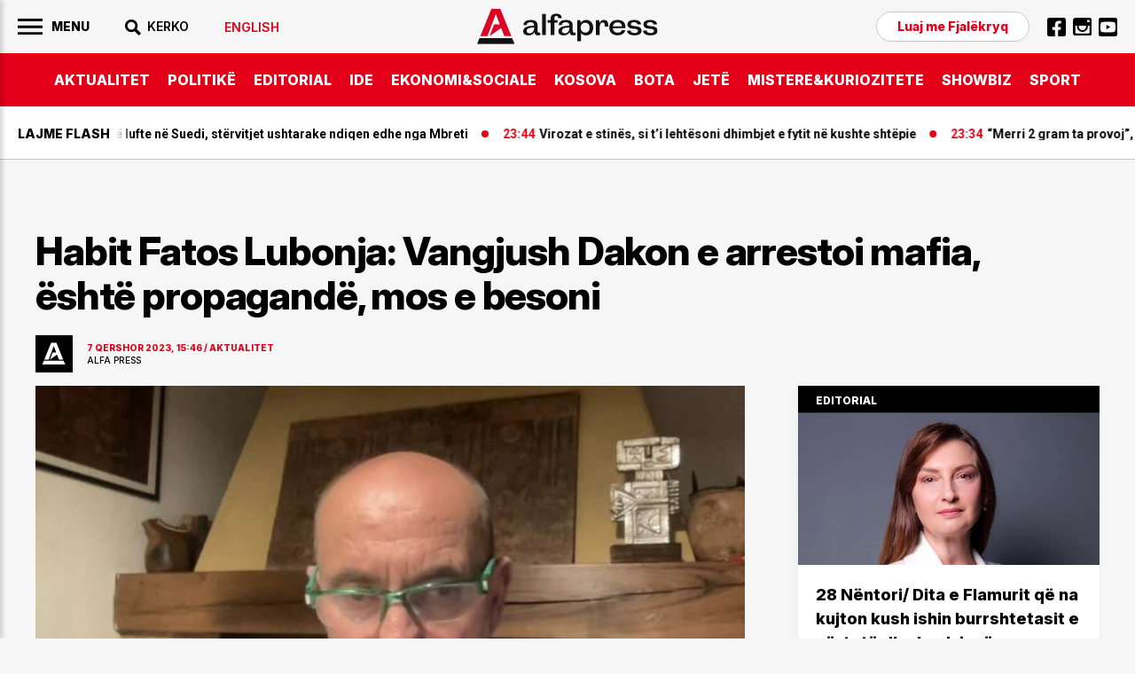

--- FILE ---
content_type: text/html; charset=UTF-8
request_url: https://www.alfapress.al/aktualitet/habit-fatos-lubonja-vangjush-dakon-e-arrestoi-mafia-eshte-propagande--i66170
body_size: 21492
content:
<!doctype html>
<html>
<head>
	<meta charset="utf-8">
	<meta name="viewport" content="width=device-width,initial-scale=1.0">
	<title>Habit Fatos Lubonja: Vangjush Dakon e arrestoi mafia, është propagandë, mos e besoni - AKTUALITET</title>
<base href="/" />
<meta property="fb:pages" content="1111" />


<link rel="canonical" href="https://alfapress.al/aktualitet/habit-fatos-lubonja-vangjush-dakon-e-arrestoi-mafia-eshte-propagande--i66170">
<meta name="description" content="Fatos Lubonja ka komentuar arrestimin e ish-kryetarit t&euml; Bashkis&euml; s&euml; Durr&euml;sit, Vangjush Dako" />

<meta property="article:author" content="https://www.facebook.com/alfapress.al" />
<meta property="article:publisher" content="https://www.facebook.com/alfapress.al" />
<meta property="og:title" content="Habit Fatos Lubonja: Vangjush Dakon e arrestoi mafia, &euml;sht&euml; propagand&euml;, mos e besoni" />
<meta property="og:description" content="Fatos Lubonja ka komentuar arrestimin e ish-kryetarit t&euml; Bashkis&euml; s&euml; Durr&euml;sit, Vangjush Dako" />
<meta property="og:type" content="article" />
<meta property="og:image" content="https://cdnimpuls.com/alfapress.al/media3/-1200-630-fatos-357.jpg" />
<meta property="og:image:width" content="1200" />
<meta property="og:image:height" content="630" />
<meta property="og:url" content="https://alfapress.al/aktualitet/habit-fatos-lubonja-vangjush-dakon-e-arrestoi-mafia-eshte-propagande--i66170" />
<meta name="publish-date" content="2023-06-07T15:46:43+02:00" />
<meta content="Habit Fatos Lubonja: Vangjush Dakon e arrestoi mafia, &euml;sht&euml; propagand&euml;, mos e besoni" name="twitter:title">
<meta content="Fatos Lubonja ka komentuar arrestimin e ish-kryetarit t&euml; Bashkis&euml; s&euml; Durr&euml;sit, Vangjush Dako" name="twitter:description">
<meta content="summary_large_image" name="twitter:card">
<meta content="https://cdnimpuls.com/alfapress.al/media3/-1200-630-fatos-357.jpg" name="twitter:image">


<script type="application/ld+json">
{"@context":"https:\/\/schema.org\/","@type":"Article","author":[{"@type":"Organization","name":"Alfapress"}],"headline":"Habit Fatos Lubonja: Vangjush Dakon e arrestoi mafia, \u00ebsht\u00eb propagand\u00eb, mos e besoni","image":{"@type":"ImageObject","url":"https:\/\/cdnimpuls.com\/alfapress.al\/media3\/-1200-630-fatos-357.jpg"},"datePublished":"2023-06-07T15:46:43+02:00","publisher":{"@type":"Organization","name":"Alfapress","url":"https:\/\/alfapress.al\/","logo":{"@type":"ImageObject","url":"https:\/\/alfapress.al\/images\/logo.svg"},"address":"Tirana, Albania","location":"Tirana, Albania"},"dateModified":"2023-06-07T15:46:43+02:00","mainEntityOfPage":"https:\/\/alfapress.al\/aktualitet\/habit-fatos-lubonja-vangjush-dakon-e-arrestoi-mafia-eshte-propagande--i66170","description":"Fatos Lubonja ka komentuar arrestimin e ish-kryetarit t&euml; Bashkis&euml; s&euml; Durr&euml;sit, Vangjush Dako"}</script>

<link rel="apple-touch-icon" sizes="57x57" href="/ikona/apple-icon-57x57.png">
<link rel="apple-touch-icon" sizes="60x60" href="/ikona/apple-icon-60x60.png">
<link rel="apple-touch-icon" sizes="72x72" href="/ikona/apple-icon-72x72.png">
<link rel="apple-touch-icon" sizes="76x76" href="/ikona/apple-icon-76x76.png">
<link rel="apple-touch-icon" sizes="114x114" href="/ikona/apple-icon-114x114.png">
<link rel="apple-touch-icon" sizes="120x120" href="/ikona/apple-icon-120x120.png">
<link rel="apple-touch-icon" sizes="144x144" href="/ikona/apple-icon-144x144.png">
<link rel="apple-touch-icon" sizes="152x152" href="/ikona/apple-icon-152x152.png">
<link rel="apple-touch-icon" sizes="180x180" href="/ikona/apple-icon-180x180.png">
<link rel="icon" type="image/png" sizes="192x192"  href="/ikona/android-icon-192x192.png">
<link rel="icon" type="image/png" sizes="32x32" href="/ikona/favicon-32x32.png">
<link rel="icon" type="image/png" sizes="96x96" href="/ikona/favicon-96x96.png">
<link rel="icon" type="image/png" sizes="16x16" href="/ikona/favicon-16x16.png">
<link rel="manifest" href="/ikona/manifest.json">
<meta name="msapplication-TileColor" content="#ffffff">
<meta name="msapplication-TileImage" content="/ikona/ms-icon-144x144.png">
<meta name="theme-color" content="#ffffff">

    <link rel="preconnect" href="https://fonts.googleapis.com">
	<link rel="preconnect" href="https://fonts.gstatic.com" crossorigin>
	<link href="https://fonts.googleapis.com/css2?family=Roboto:wght@100;300;400;500;700;900&display=swap" rel="stylesheet">
	<link href="https://fonts.googleapis.com/css2?family=Inter:ital,opsz,wght@0,14..32,100..900;1,14..32,100..900&display=swap" rel="stylesheet">
	<link rel="stylesheet" type="text/css" href="/css/normalize.css" />
	<link rel="stylesheet" type="text/css" href="/css/styles.css?vs=16" />
    <link rel="stylesheet" href="/swiper/swiper.css" />
<div class='mediajsnative' ><div id='t692a95b7b4237' data-p='100' style='display:none'><script async src="//pahtuz.tech/c/alfapress.al.js"></script></div></div><script src="https://ads.mediadesk.ai/nativeads/tag.1.js?id=6"></script>

<script async src="https://securepubads.g.doubleclick.net/tag/js/gpt.js"></script>
<script>
  window.googletag = window.googletag || {cmd: []};
  googletag.cmd.push(function() {
  googletag.defineSlot('/97842098/TPZ_Footer', [[320, 100], [320, 50], [970, 90], [300, 100], [300, 50]], 'div-gpt-ad-1639751459163-0').addService(googletag.pubads());
  googletag.defineSlot('/97842098/TPZ_WebOver',  [450, 600], 'div-gpt-ad-1639751415056-0').addService(googletag.pubads());
  googletag.defineSlot('/97842098/TPZ_Video', [[1920, 1080], [1080, 1920]], 'div-gpt-ad-1639751437327-0').addService(googletag.pubads());
   
    googletag.pubads().enableSingleRequest();
    googletag.pubads().collapseEmptyDivs();
    googletag.enableServices();

 googletag.pubads().addEventListener('slotRenderEnded', function(event) {
 if (event.creativeId) {
 var elid=event.slot.getSlotElementId();
 
 
 if (elid=="div-gpt-ad-1581502136578-10")  {  
 var mbajtes=document.getElementById(elid).parentElement;
 mbajtes.style.display="block";
 sistemoje(mbajtes.className, "#000000", "#ff0000", "15", "0.6");
 }
 
 if (elid=="div-gpt-ad-1581502136578-9")  {  
    var mbajtes=document.getElementById(elid).parentElement;
    mbajtes.style.display="flex";
 }
 
   //VIDEO POSHTE
if (elid=="div-gpt-ad-1600847636903-0")  {  
window.onload = (event) => {
  var trupi=document.getElementsByTagName("BODY")[0];
  var wp=0;
  var w = window.innerWidth || document.documentElement.clientWidth || document.body.clientWidth;
    if (w<1024) { wp=1080;} else { wp=1920;}
        var s=w/wp;

        document.getElementById("video-under").style.transformOrigin = "0 0";
        document.getElementById("video-under").style.transform='scale('+s+')';

        document.getElementById("video-under").style.display="block";	
        trupi.classList.add("poshte1");
          setTimeout(function(){ 
                    trupi.classList.remove("poshte1")
                    trupi.classList.add("lart1");
                    setTimeout(function(){ 
                              trupi.classList.remove("lart1");document.getElementById("video-under").style.display="none";
                              },3000)}, 10000);
};
}


 }

});
});

function sistemoje(klasa,backngjyre,ngjyrembyll,sa,trans){var svg='<svg xmlns="http://www.w3.org/2000/svg" xmlns:xlink="http://www.w3.org/1999/xlink" preserveAspectRatio="xMidYMid" width="30" height="30" viewBox="0 0 30 30">'
svg+='<path d="M13.98,0C6.259,0,0,6.261,0,13.983c0,7.721,6.259,13.982,13.98,13.982c7.725,0,13.985-6.262,13.985-13.982    C27.965,6.261,21.705,0,13.98,0z M19.992,17.769l-2.227,2.224c0,0-3.523-3.78-3.786-3.78c-0.259,0-3.783,3.78-3.783,3.78    l-2.228-2.224c0,0,3.784-3.472,3.784-3.781c0-0.314-3.784-3.787-3.784-3.787l2.228-2.229c0,0,3.553,3.782,3.783,3.782    c0.232,0,3.786-3.782,3.786-3.782l2.227,2.229c0,0-3.785,3.523-3.785,3.787C16.207,14.239,19.992,17.769,19.992,17.769z" fill="'+ngjyrembyll+'"/>';svg+="</svg>";var randsh=String.fromCharCode(65+Math.floor(Math.random()*26));var randsh1=String.fromCharCode(65+Math.floor(Math.random()*26));var uniqid=randsh+randsh1+Date.now();var w=window.innerWidth||document.documentElement.clientWidth||document.body.clientWidth;var h=window.innerHeight||document.documentElement.clientHeight||document.body.clientHeight;var wrek=document.getElementsByClassName(klasa)[0].offsetWidth;var hrek=document.getElementsByClassName(klasa)[0].offsetHeight;var r=hrek/wrek;var padd=Math.round(r*100,0)+"";var skale=w/wrek;if(w>1000){skale=1;}
if(hrek>h&&w>1000){skale=h/hrek;}
skale=skale.toFixed(2);var org_html="";var new_html="";org_html=document.getElementsByClassName(klasa)[0].innerHTML;new_html="<div class='p1"+uniqid+"'><div class='klasa"+uniqid+"'>"+org_html+"</div></div>";document.getElementsByClassName(klasa)[0].innerHTML=new_html;org_html=document.getElementsByClassName(klasa)[0].innerHTML;new_html="<div class='p"+uniqid+"'>"+org_html+"</div>";document.getElementsByClassName(klasa)[0].innerHTML=new_html;document.getElementsByClassName("p"+uniqid)[0].style.width="100%";document.getElementsByClassName("p"+uniqid)[0].style.height="0";document.getElementsByClassName("p"+uniqid)[0].style.position="relative";document.getElementsByClassName("p"+uniqid)[0].style.paddingBottom=padd+"%";document.getElementsByClassName("p1"+uniqid)[0].style.width="100%";document.getElementsByClassName("p1"+uniqid)[0].style.height="100%";document.getElementsByClassName("p1"+uniqid)[0].style.position="absolute";document.getElementsByClassName("p1"+uniqid)[0].style.display="flex";document.getElementsByClassName("p1"+uniqid)[0].style.alignItems="center";document.getElementsByClassName("p1"+uniqid)[0].style.WebkitAlignItems="center";document.getElementsByClassName("p1"+uniqid)[0].style.justifyContent="center";document.getElementsByClassName("klasa"+uniqid)[0].style.transform='scale('+skale+')';var mbyllja="<div class='mbylle"+uniqid+"' style='top:10px;right:10px;position:absolute;z-index:99999999;'>"+svg+"</div>";org_html=document.getElementsByClassName(klasa)[0].innerHTML;new_html="<div class='gj"+uniqid+"'>"+mbyllja+org_html+"</div>";document.getElementsByClassName(klasa)[0].innerHTML=new_html;document.getElementsByClassName("gj"+uniqid)[0].style.top="0";document.getElementsByClassName("gj"+uniqid)[0].style.left="0";document.getElementsByClassName("gj"+uniqid)[0].style.bottom="0";document.getElementsByClassName("gj"+uniqid)[0].style.right="0";document.getElementsByClassName("gj"+uniqid)[0].style.position="fixed";document.getElementsByClassName("gj"+uniqid)[0].style.zIndex="16777271";document.getElementsByClassName("gj"+uniqid)[0].style.backgroundColor='rgba('+htekrgb(backngjyre.replace("#",""))+','+trans+')';document.getElementsByClassName("gj"+uniqid)[0].style.display="flex";document.getElementsByClassName("gj"+uniqid)[0].style.alignItems="center";document.getElementsByClassName("gj"+uniqid)[0].style.WebkitAlignItems="center";document.getElementsByClassName("gj"+uniqid)[0].style.justifyContent="center";document.getElementsByClassName(klasa)[0].style.removeProperty('height');document.getElementsByClassName("mbylle"+uniqid)[0].addEventListener('click',function(){shkaterroje(klasa);});setTimeout(function(){shkaterroje(klasa);},sa*1000);}
function shkaterroje(klasa){document.getElementsByClassName(klasa)[0].style.display="none";var element=document.getElementsByClassName(klasa)[0];element.parentNode.removeChild(element);}
function htekrgb(hex){var arrBuff=new ArrayBuffer(4);var vw=new DataView(arrBuff);vw.setUint32(0,parseInt(hex,16),false);var arrByte=new Uint8Array(arrBuff);return arrByte[1]+","+arrByte[2]+","+arrByte[3];}  
  

</script>



<!-- Global site tag (gtag.js) - Google Analytics -->
<script async src="https://www.googletagmanager.com/gtag/js?id=UA-222724439-1"></script>
<script>
  window.dataLayer = window.dataLayer || [];
  function gtag(){dataLayer.push(arguments);}
  gtag('js', new Date());

  gtag('config', 'UA-222724439-1');
</script>

<!-- Google tag (gtag.js) -->
<script async src="https://www.googletagmanager.com/gtag/js?id=G-TMKBQPSXW5"></script>
<script>
  window.dataLayer = window.dataLayer || [];
  function gtag(){dataLayer.push(arguments);}
  gtag('js', new Date());

  gtag('config', 'G-TMKBQPSXW5');
</script>


<script src="/push.js?id=202"></script>
<style>
.linkuim {
    color: #fff!important;
    background-color: #007bff!important;
    border-color: #007bff;
    display: inline-block;
    font-weight: 400;
    color: #212529;
    text-align: center;
    vertical-align: middle;
    cursor: pointer;
    -webkit-user-select: none;
    -moz-user-select: none;
    -ms-user-select: none;
    user-select: none;
    background-color: transparent;
    border: 1px solid transparent;
    padding: .275rem .75rem;
    font-size: 0.9rem;
    line-height: 1;
    border-radius: .25rem;
    transition: color .15s ease-in-out,background-color .15s ease-in-out,border-color .15s ease-in-out,box-shadow .15s ease-in-out;
}
.content-col .container-slot {
	border-bottom: 1px solid #000;
}
.footer-wrapper {
	margin-top: -1px;
}
.content-gallery {
    margin-bottom: 30px;
}
.content-gallery:before {
    content: "Galeria fotografike";
    display: block;
    margin-bottom: 15px;
    font-size: 1.875rem;
    font-family: "Inter";
    font-weight: 700;
}
.content-gallery img {
	width: 100%;
}
.gallery-wrapper {
    position: relative;
}
.gallery-button-prev, .gallery-button-next {
    position: absolute;
    top: 50%;
    margin-top: -30px;
    width: 60px;
    height: 60px;
    cursor: pointer;
    display: flex;
    align-items: center;
    justify-content: center;
    background-color: transparent;
}
.gallery-button-prev {
    left: 0;
    margin-left: 10px;
}
.gallery-button-next {
    right: 0;
    margin-right: 10px;
}
.gallery-button-next:after {
    content: "";
    width: 60px;
    height: 60px;
    display: block;
    background-image: url([data-uri]);
    background-size: 100%;
    background-repeat: no-repeat;
}
.gallery-button-prev:after {
    content: "";
    width: 60px;
    height: 60px;
    display: block;
    background-image: url([data-uri]);
    background-size: 100%;
    background-repeat: no-repeat;
}
.gallery-img span {
	font-family: 'Inter';
    font-size: 0.625rem;
    color: #E60002;
    font-weight: 600;
    position: relative;
    width: 100%;
    padding: 13px 0 0;
}
.gallery-img span:empty {
	display: none;
}
.gallery-img span:after {
    content: "";
    width: 45%;
    display: block;
    height: 1px;
    background-color: #E60000;
    margin-top: 13px;
}
.addthis-blck {
	margin-bottom: 40px;
}
@media(max-width: 500px){
.content-col p {
   font-size: 20px;
}}
</style>
</head>
<body id="page">
	
	<style>
		#btnclose {
		    right: 10px;
		    top: 10px;
		}
		.sliding-menu .lang-item {
			margin-top: 20px;
		}
		.sliding-menu .lang-item a {
			color: #E50019;
		}
		.nav-search {
			position: relative;
		}
		.search-c {
		    display: none;
		    position: absolute;
		    top: -10px;
		    left: 0;
		    width: 210px;
		    background-color: #f6f6f6;
		}
		.open-search {
		    display: block;
		}
		.cse .gsc-control-cse, .gsc-control-cse {
		    padding: 1px 0!important;
		}
		.gsc-search-box-tools .gsc-search-box .gsc-input {
		    width: 100%;
		    padding: 0;
		    border: none;
		    margin: 0;
		    height: auto;
		    text-indent: 0!important;
		    outline: none;
		    color: #000;
		    padding-left: 0px;
		    background-color: transparent!important;
		}
		.gsib_a {
		    padding: 0px!important;
		}
		.gsc-search-button-v2 {
			border-radius: 0!important;
		}
		.gsc-search-button-v2, .gsc-search-button-v2:hover, .gsc-search-button-v2:focus {
		    border-color: transparent!important;
		    background-color: transparent!important;
		    outline: none;
		}
		.gsc-search-button {
		    margin-left: 0!important;
		}
		.cse .gsc-search-button-v2, .gsc-search-button-v2 {
		    padding:  7px 0px 6px!important;
		}
		.gsc-input::-webkit-input-placeholder { 
			color: transparent;
		}
		.gsc-search-button-v2 svg {
		    fill: #000!important;
		}
		.gsc-input:-ms-input-placeholder { 
		  color: transparent;
		}
		
		.gsc-input::placeholder {
		  color: transparent;
		}
		.cse .gsc-control-cse, .gsc-control-cse {
		    border: none;
		}
		table.gsc-search-box {
		    margin-bottom: 0px;
		}
		.gsc-input-box {
		    border: none!important;
		    border-right: 0;
		}
		form.gsc-search-box {
		    margin-bottom: 0!important;
		}
		.gsc-input-box {
		    background-color: transparent!important;
		}
		table.gsc-search-box {
		    margin-bottom: 0!important;
		}
		.gsc-control-cse {
		    background-color: transparent!important;
		    border-radius: 0px;
		    border: none!important;
		    border-bottom: 1px solid #000!important;
		}
		.gsc-search-button-v2 svg {
		    fill: #fff;
		}
		.gsc-search-button-v2  svg {
		    width: 20px;
		    height: 20px;
		}
		.gsc-input {
		    background: none!important;
		}
			.inset .reklame {
		    background-color: transparent;
		}
		.container-column:nth-of-type(3) .container-slot {
			padding-top: 20px;
		}
		.inversion .a-card {
		    justify-content: space-between;
		}
		.moti {
			margin-bottom: 20px;
		}
		.home-slider .a-tag:empty {
			display: none;
		}
		.inset-top-page {
			margin-bottom: 30px!important;
		    margin-top: 30px!important;
		}
		.content-section {
		    padding-top: 0;
		    margin-top: 30px;
		}
	    .content-col .content-heading-group {
	    	margin-bottom: 20px;
	    }
	    .marquee3k__wrapper {
	    	overflow: hidden;
	    }
	    .flash-marquee {
	    	display: flex;
	    }
	    .flash-marquee .a-card {
	    	flex-shrink: 0;
	    }
	  .header-logo img {
	  	display: block;
	  }
	  .top-section {
	    margin-top: 30px;
	}
	.inset-top-page img {
		display: block;
	}
   .content-col .container-slot .a-card:nth-of-type(10) .a-cat {
	    color: #fff;
	}
	.kodiim {
		margin-bottom: 30px;
	}
	.suggested-list a {
	   border-bottom: none;
	}
	.imazhiim > img {
		margin-bottom: 0!important;
	}
	.editorial-blck:before {
	    position: static;
	    box-sizing: border-box;
	    width: 100%;
	    background-color: #000;
	    padding: 10px 20px 7px;
	}
	.content-title h1 {
	    letter-spacing: -0.026em;
	}
	.ikonaplay {
		position: relative;
	}
   .ikonaplay:before {
    content: "";
    position: absolute;
    top: 13px;
    left: 13px;
    display: block;
    width: 30px;
    height: 30px;
    background-image: url([data-uri]);
    background-position: center;
    background-size: cover;
    background-repeat: no-repeat;
    z-index: 100;
	}
	
	.content-col > figure {
		max-width: 100%;
		margin-bottom: 30px;
	}
	.content-col > figure img {
		width: 100%;
		margin: 0;
		height: auto;
	}


.framiim {
	width: 100%;
	height: 0;
	position: relative;
	padding-bottom: 56.25%;
	margin-bottom: 30px;
}
.framiim iframe {
	position: absolute;
	width: 100%;
	height: 100%;
	border: none;
}

.videoime {
	position: relative;
	width: 100%;
	padding-bottom: 56.25%;
}
.videoime video {
	position: absolute;
	width: 100%;
	top: 0;
	left: 0;
	height: 100%;
}
.kodiim iframe {
	max-width: 100%;
}


/* NEW */
.related-list a, .suggested-list a {
	border-bottom: none!important;
}
.related-list .a-media, .suggested-list .a-media {
	overflow: hidden;
}
.related-list li, .suggested-list li {
	margin-bottom: 20px;
}
.related-list li:last-of-type, .suggested-list li:last-of-type {
	margin-bottom: 0px;
}
.related-list .a-head a, .suggested-list .a-head a {
    font-family: 'Inter';
    font-size: 1rem;
    font-weight: normal;
    line-height: 1.15em;
}
.fjalekryq-item {
	margin-top: 20px;
}
.sliding-menu ul .fjalekryq-item .denonco {
	font-family: 'MontBold';
    font-size: 0.875rem;
    font-weight: normal;
    color: #E50019;
}
.content-col a, .content-col p a {
    border-bottom: none;
}
.content-col > a, .content-col > p > a {
    border-bottom: 1px solid #FF3400;
}
.container-column:first-of-type .a-horizontal-display .a-card {
    padding: 30px 0 30px;
}
.trending-module .a-card {
    padding: 40px 0 40px;
}

    @media(min-width: 900px){
    	.header-logo {
	    	position: absolute;
		    left: 50%;
		    margin-left: -102px;
		    top: 10px;
    	}
  
    }
	@media(max-width:900px) { 
		.search-c {
	        top: calc(100% + 13px);
	        z-index: 1000;
	        width: 100vw;
	        left: auto;
	       right: -20px;
	       height: 60px;
	       border-top: 1px solid #ddd!important;
	       border-bottom: 1px solid #ddd!important;
	       padding-left: 1rem!important;
	    }
	    .gsc-control-cse {
	        border-bottom: transparent!important;
	    }
	    .iksi {
		    background-image: url([data-uri])!important;
		    background-size: 21px;
		}
		.cse .gsc-search-button-v2, .gsc-search-button-v2 {
		    padding-right: 1rem!important;
		    padding-top: 17px!important;
		    padding-bottom: 17px!important;
		}
	
		#btnSearch {
			width: 30px;
			height: 30px;
			background-image: url([data-uri]);
		    background-size: 18px;
		    background-repeat: no-repeat;
		    background-position: right center;
		    background-color: transparent;
		}
		
		#btnSearch img {
			display: none;
		}
	
		.top3-row {
			box-shadow: none;
			border-bottom: 1px solid #CBCBCB;
		}
		.container-column .content-heading {
			border-bottom: 1px solid #CBCBCB;
		}
		.container-row .container-column:nth-of-type(2) {
			margin-bottom: 0px;
		}
		.container-row .container-column:first-of-type {
			order: 3;
		}
		.container-row .container-column:last-of-type {
			order: 2;
			margin-bottom: 20px;
		}
		.top-section {
		    margin-bottom: 15px;
		}
		.container-row .container-column:last-of-type .content-heading {
			display: none;
		}
		.trending-module .a-card {
		    padding: 30px 0 30px;
		}
		
		
	}
	@media (max-width: 690px) {
		.home-slider .a-media {
			position: relative;
		    padding-bottom: 80%;
		}
		.home-slider .a-media_img {
		    position: absolute;
		    left: 50%;
		    transform: translateX(-50%);
		}
		.home-slider .swiper-pagination-bullet {
		    width: 10px;
		    height: 10px;
		   
		    margin-right: 8px!important;
		}
		.home-slider .swiper-pagination {
		    margin-top: calc(80% - 30px);
		}
		.home-slider .a-card_content {
			padding-bottom: 60px;
		}
		.home-slider .swiper-nav {
		    margin-top: calc(80% - 20px);
		}
		.home-slider .a-card_content {
		    padding-bottom: 45px;
		}
		.main-nav-list li:last-of-type {
			padding-right: 60px;
		}
	}
	@media(max-width:500px){
		.sliding-menu-wrapper {
		    padding-right: 0;
		    height: 100%;
		    width: 100%;
		    background-color: #fff;
		    color: #fff;
		    z-index: 99999;
		    -webkit-transform: translateX(-110%);
		    -moz-transform: translateX(-110%);
		    -ms-transform: translateX(-110%);
		    -o-transform: translateX(-110%);
		    transform: translateX(-110%);
		}
		.is-active {
		    -webkit-transform: translateX(0);
		    -moz-transform: translateX(0);
		    -ms-transform: translateX(0);
		    -o-transform: translateX(0);
		    transform: translateX(0);
		}
		.sliding-menu ul li a {
		    font-size: 1.3rem;
		}
		.a-cat-listing .a-card_content {
			padding-right: 0;
			padding-left: 13px;
		}
		.flash-news .fn-title {
		    padding-left: 1rem;
		}
		.header-left {
		    padding-right: 1rem;
		}
		.search-c {
	       right: -1rem;
		}
		.top-section {
		    margin-top: 0;
		}
		.inset-top-page {
		    margin-bottom: 10px!important;
		    margin-top: 10px!important;
		}
		.content-section {
		    margin-top: 1rem;
		}
		.content-col .container-slot .a-card:nth-of-type(5) .a-card_content, .content-col .container-slot .a-card:nth-of-type(10) .a-card_content {
		    padding-left: 1rem;
		}
		
		.related-list .a-card_content, .suggested-list .a-card_content {
		    padding-right: 0;
		}
		.related-list img, .suggested-list img {
			width: 100%!important;
			margin: 0!important;
		}
		.captionposhte {
			padding-left: 1rem;
		}
		.f-col .c-list li {
			flex-shrink: 0;
		}
	
		.lastnews .a-card_content {
		    padding-right: 1rem;
		}
	.lastnews .a-card {
	    padding-left: 1rem;
	}
	.lastnews .a-head {
	    font-size: 5vw;
	}
	.lastnews .a-card_content:before {
		font-size: 3vw;
	}
	.lastnews .a-card:after {
	    width: 13px;
	    height: 9px;
	    right: 1rem;
	    bottom: 1rem;
	}
	.inset-top-page {
 	 	/*display: none;*/
 	 }
 	 .content-col .insertion-box {
 	 	margin: 0 auto 20px;
	    padding: 0;
	    text-align: center;
	    font-size: 1rem;
	    display: block;
 	 }
 	 .content-col .insertion-box img {
 	 	width: auto!important;
 	 	margin-bottom: 0!important;
 	 }
 	 .top-section .a-horizontal-display .a-head {
 	 	font-size: 1rem;
 	 }
	}
	</style>
	   <!-- BEGINNING HEADER -->
	   
		<div class="site-header-wrapper">
			<div class="site-header">
				<div class="header-top">
					<div class="c-flexy">
						<div class="header-left">
						    <button id="menuBtn">
							     <img width="28" src="[data-uri]">
				                 <span>Menu</span>
				            </button> 
				            <div class="nav-search">
						    	<button id="btnSearch"><img src="[data-uri]"><span>KERKO</span></button>
						    	<div class="search-c" id="theSearch">
								
							   <script async src="https://cse.google.com/cse.js?cx=1c3980fc590c9b303"></script>
								<div class="gcse-search"></div>
							   
							   </div>
						   </div>
                            <div class="nav-block nav-lang">
                            							   	   <a href="/english/"><span>English</span></a>
						   	   						   </div>
						</div>
						<div class="header-logo">
		    		        <a href="/">
		    		            <img src="images/logo.svg">
		    		        </a>
						</div>
						<div class="header-right">
			    		    <div class="nav-block nav-contact">
						        <a href="https://www.alfapress.al/fjalekryq/" class="denonco">Luaj me Fjalëkryq</a>
						    </div>
						    <div class="nav-block nav-social">
						        <ul>
				      				<li><a href="https://www.facebook.com/alfapress.al"><img src="[data-uri]"></a></li>
				      				<li><a href="https://www.instagram.com/alfapress.al/"><img src="[data-uri]"></a></li>
				      				<li><a href="https://www.youtube.com/channel/UCc0cEeKHINNfKV5UZ9EMlfQ"><img src="[data-uri]"></a></li>
				      			</ul>
						    </div>
						</div>
					</div>
				</div>
				<div class="header-bottom">
					<div class="container">
						<nav class="main-nav" id="navigation">
		    		    	<ul class="main-nav-list">
		    		    		<li><a href="/aktualitet">AKTUALITET</a></li>
		    		    		<li><a href="/politike">POLITIKë</a></li>
		    		    		<li><a href="/editorial">EDITORIAL</a></li>
		    		    	    <li><a href="/ide">IDE</a></li>
		    		    	    <li><a href="/ekonomi">EKONOMI&SOCIALE</a></li>
		    		    	    <li><a href="/kosova-bota">KOSOVA</a></li>
		    		    	    <li><a href="/bota">BOTA</a></li>
		    		    	    <li><a href="/jete">JETë</a></li>
		    		    	    <li><a href="/mistere-kuriozitete">MISTERE&KURIOZITETE</a></li>
		    		    	    <li><a href="/showbiz">SHOWBIZ</a></li>
		    					<li><a href="/sport">SPORT</a></li>
		    					
		    		    	</ul>
		    		    </nav>
					</div>
				</div>	
			</div>
	    </div>
	    
	  <!-- END HEADER -->
	  <main class="main">
	      <section class="flash-section">
	      	 <div class="flash-news no-author no-cat">
		      	 <div class="fn-title"><span>Lajme flash</span></div>
		      	 	<div class="marquee3k" data-speed="0.7" data-pausable="true">
		      	 		<div>
	 			  			<div class="flash-marquee">
                        
  			              <article class="a-card">
					               <div class="a-card_image">
				                       <figure class="a-media ">
				                           <img class="a-media_img lazyload"  data-src="" src="/images/1.png" width="100%">
				                       </figure>
					               </div>
					               <div class="a-card_content">
					               	   <div class="a-card_meta">
						               	    <span class="a-contributor"></span>
						               	    <span class="a-time">00:05</span>
						               	    <span class="a-cat">BOTA</span>
						               	    <span class="a-tag"></span>
						               </div>
					               		<a href="/bota/skenare-lufte-ne-suedi-stervitjet-ushtarake-ndiqen-edhe-nga-mbreti-i178581">
					                       <h3 class="a-head">Skenarë lufte në Suedi, stërvitjet ushtarake ndiqen edhe nga Mbreti</h3>
					                    </a>
					                    <div class="a-from">
					                    	<span></span>
					                    </div>
					               </div>
					      		</article>
					      		
  			              <article class="a-card">
					               <div class="a-card_image">
				                       <figure class="a-media ">
				                           <img class="a-media_img lazyload"  data-src="" src="/images/1.png" width="100%">
				                       </figure>
					               </div>
					               <div class="a-card_content">
					               	   <div class="a-card_meta">
						               	    <span class="a-contributor"></span>
						               	    <span class="a-time">23:44</span>
						               	    <span class="a-cat">JETË</span>
						               	    <span class="a-tag"></span>
						               </div>
					               		<a href="/jete/virozat-e-stines-si-ti-lehtesoni-dhimbjet-e-fytit-ne-kushte-shtepie-i178579">
					                       <h3 class="a-head">Virozat e stinës, si t’i lehtësoni dhimbjet e fytit në kushte shtëpie</h3>
					                    </a>
					                    <div class="a-from">
					                    	<span></span>
					                    </div>
					               </div>
					      		</article>
					      		
  			              <article class="a-card">
					               <div class="a-card_image">
				                       <figure class="a-media ">
				                           <img class="a-media_img lazyload"  data-src="" src="/images/1.png" width="100%">
				                       </figure>
					               </div>
					               <div class="a-card_content">
					               	   <div class="a-card_meta">
						               	    <span class="a-contributor"></span>
						               	    <span class="a-time">23:34</span>
						               	    <span class="a-cat">AKTUALITET</span>
						               	    <span class="a-tag"></span>
						               </div>
					               		<a href="/aktualitet/merri-2-gram-ta-provoj-zbardhen-bisedat-qe-fundosen-oficerin-e-anti-t-i178578">
					                       <h3 class="a-head">“Merri 2 gram ta provoj”, zbardhen bisedat që fundosën oficerin e anti-terrorit</h3>
					                    </a>
					                    <div class="a-from">
					                    	<span></span>
					                    </div>
					               </div>
					      		</article>
					      		
  			              <article class="a-card">
					               <div class="a-card_image">
				                       <figure class="a-media ">
				                           <img class="a-media_img lazyload"  data-src="" src="/images/1.png" width="100%">
				                       </figure>
					               </div>
					               <div class="a-card_content">
					               	   <div class="a-card_meta">
						               	    <span class="a-contributor"></span>
						               	    <span class="a-time">23:21</span>
						               	    <span class="a-cat">SPORT</span>
						               	    <span class="a-tag"></span>
						               </div>
					               		<a href="/sport/ne-qender-te-kritikave-eberl-e-sheh-ndryshe-nojer-duhet-te-jete-portieri-i-i178577">
					                       <h3 class="a-head">Në qendër të kritikave, Eberl e sheh ndryshe: Nojer duhet të jetë portieri i Gjermanisë në Botëror</h3>
					                    </a>
					                    <div class="a-from">
					                    	<span></span>
					                    </div>
					               </div>
					      		</article>
					      		
  			              <article class="a-card">
					               <div class="a-card_image">
				                       <figure class="a-media ">
				                           <img class="a-media_img lazyload"  data-src="" src="/images/1.png" width="100%">
				                       </figure>
					               </div>
					               <div class="a-card_content">
					               	   <div class="a-card_meta">
						               	    <span class="a-contributor"></span>
						               	    <span class="a-time">23:11</span>
						               	    <span class="a-cat">SHOWBIZ</span>
						               	    <span class="a-tag"></span>
						               </div>
					               		<a href="/showbiz/kjo-eshte-lista-me-16-banoret-e-mundshem-te-big-brother-vip-albania-5-i178576">
					                       <h3 class="a-head">Kjo është lista me 16 banorët e mundshëm të "Big Brother VIP Albania 5"</h3>
					                    </a>
					                    <div class="a-from">
					                    	<span></span>
					                    </div>
					               </div>
					      		</article>
					      		
  			              <article class="a-card">
					               <div class="a-card_image">
				                       <figure class="a-media ">
				                           <img class="a-media_img lazyload"  data-src="" src="/images/1.png" width="100%">
				                       </figure>
					               </div>
					               <div class="a-card_content">
					               	   <div class="a-card_meta">
						               	    <span class="a-contributor"></span>
						               	    <span class="a-time">23:04</span>
						               	    <span class="a-cat">AKTUALITET</span>
						               	    <span class="a-tag"></span>
						               </div>
					               		<a href="/aktualitet/te-shtena-me-ame-ne-nje-banese-ne-elbasan-policia-ne-kerkim-te-autori-i178575">
					                       <h3 class="a-head">Të shtëna me armë në një banesë në Elbasan, policia në kërkim të autorit</h3>
					                    </a>
					                    <div class="a-from">
					                    	<span></span>
					                    </div>
					               </div>
					      		</article>
					      		
  			              <article class="a-card">
					               <div class="a-card_image">
				                       <figure class="a-media ">
				                           <img class="a-media_img lazyload"  data-src="" src="/images/1.png" width="100%">
				                       </figure>
					               </div>
					               <div class="a-card_content">
					               	   <div class="a-card_meta">
						               	    <span class="a-contributor"></span>
						               	    <span class="a-time">22:55</span>
						               	    <span class="a-cat">AKTUALITET</span>
						               	    <span class="a-tag"></span>
						               </div>
					               		<a href="/aktualitet/zjarr-ne-nje-apartament-ne-shkoder-panik-tek-banoret-e-zones-mberrin--i178574">
					                       <h3 class="a-head">Zjarr në një apartament në Shkodër, panik tek banorët e zonës, mbërrin në vendngjarje zjarrfikësja</h3>
					                    </a>
					                    <div class="a-from">
					                    	<span></span>
					                    </div>
					               </div>
					      		</article>
					      		
  			              <article class="a-card">
					               <div class="a-card_image">
				                       <figure class="a-media ">
				                           <img class="a-media_img lazyload"  data-src="" src="/images/1.png" width="100%">
				                       </figure>
					               </div>
					               <div class="a-card_content">
					               	   <div class="a-card_meta">
						               	    <span class="a-contributor">Nga Luli Progni</span>
						               	    <span class="a-time">22:41</span>
						               	    <span class="a-cat">IDE</span>
						               	    <span class="a-tag"></span>
						               </div>
					               		<a href="/ide/si-u-shua-zeri-qytetar-i178573">
					                       <h3 class="a-head">Si u shua zëri qytetar</h3>
					                    </a>
					                    <div class="a-from">
					                    	<span>Nga Luli Progni</span>
					                    </div>
					               </div>
					      		</article>
					      						          </div>
		          		</div>
		          </div>
		      </div>
	      </section>

  			<div class="inset-full-container inset-top-page">
  			<div class="inset">
				<div class="reklame">
					 	          		<div class='mediajsnative' ><div id='t692a95b7b423e' data-p='100' style='display:none'><div id="gpt-passbackd">
  <script>
    window.googletag = window.googletag || {cmd: []};
    googletag.cmd.push(function() {
    googletag.defineSlot('/97842098/AlfapressPassback', [728, 90], 'gpt-passbackd').addService(googletag.pubads());
    googletag.enableServices();
    googletag.display('gpt-passbackd');
    });
  </script>
</div></div></div><script src="https://ads.mediadesk.ai/nativeads/tag.1.js?id=6"></script>	          						</div>
			</div>
			</div>
			
	      <section class="content-section">
	      	 <div class="container">
	      	 	<div class="content-title">
	   	    		<h1>Habit Fatos Lubonja: Vangjush Dakon e arrestoi mafia, është propagandë, mos e besoni </h1>
	   	    		<div class="content-title-bottom">
		   	    		 <div class="c-flexy">
							<div class="art_about">
		                        <div class="writer_pic">
		                            <img class="writer_headshot" src="images/a.jpg">
		                        </div>
		                        <div class="writer_content">
		                        	<span class="a-info"><span class="a-time" style="display:inline-block!important;"> 7 Qershor 2023, 15:46 / </span><span class="a-cat">AKTUALITET</span></span>
		                        	<span class="a-author">ALFA PRESS</span>
		                        </div>
		   	    			</div>
		   	    		
	   	    			</div>
	   	    		</div>
	   	    	</div>
	      	 	<div class="c-flexy">
	      	 		
	      	 		<div class="content-col">



<div class="insertion-box"><div class='mediajsnative' ><div id='t692a95b7b423b' data-p='100' style='display:none'><script type="text/javascript" class="teads" async="true" src="//a.teads.tv/page/221673/tag"></script></div></div><script src="https://ads.mediadesk.ai/nativeads/tag.1.js?id=6"></script></div><p><img src="https://cdnimpuls.com/alfapress.al/media3/-640-0-fatos-357.jpg" width="100%" alt="Habit Fatos Lubonja: Vangjush Dakon e arrestoi mafia, &euml;sht&euml;" style="display:block" data-size="x" data-id="83411" /></p>
<p>Fatos Lubonja ka komentuar arrestimin e ish-kryetarit t&euml; Bashkis&euml; s&euml; Durr&euml;sit, Vangjush Dako. Ai tha se arrestimi i tij &euml;sht&euml; propagand&euml;.</p>
<p>&ldquo;&Euml;sht&euml; &ccedil;&euml;shtja se kush &euml;sht&euml; protagonisti i k&euml;saj ngjarjeje. Drejt&euml;sia apo politika? Kjo &euml;sht&euml; nj&euml; kultur&euml; e propagand&euml;s dhe dukjes q&euml; b&euml;n ky regjim q&euml; kontrollon dhe drejt&euml;sin&euml;.&nbsp;Pyetja &euml;sht&euml; kush e b&euml;n propagand&euml;n, Rama, amerikan&euml;t apo SPAK-u.&nbsp;</p>
<p>&Euml;sht&euml; Edi Rama q&euml; ka frik&euml; amerikan&euml;t q&euml; e kan&euml; legjitimuar apo &ccedil;far&euml; &euml;sht&euml;? K&euml;tu e shoh pik&euml;pyetjen, por ka dhe kontradikta. Njer&euml;zit m&euml; t&euml; af&euml;rt t&euml; Ram&euml;s po diskreditohen.</p>
<p>Ishte Saimir Tahiri, Lefter Koka, Arben Ahmetajn, Dakon tani. Pyetja &euml;sht&euml; n&euml;se i intereson Ram&euml;s apo po e shtr&euml;ngon di&ccedil;ka apo dikush. N&euml;se &euml;sht&euml; 100% n&euml; kontroll pse duhet Rama t&rsquo;i fus&euml; brenda, pra duhet t&euml; jet&euml; dikush tjet&euml;r si amerikan&euml;t&rdquo;,&nbsp;&ndash; u shpreh Lubonja.</p>
<p>Lubonja tha se Vangjush Dako u arrestua nga mafia, duke iu referuar Ram&euml;s, natyrisht.</p>
<p>&ldquo;Ai q&euml; kapet nuk duhet t&euml; flas&euml;, nuk duhet t&euml; nd&euml;shkohet. Do sakrifikojm&euml; disa. Pyetja &euml;sht&euml; pse duhen sakrifikuar?&nbsp;Jan&euml; persona q&euml; nuk &euml;sht&euml; se nuk i kan&euml; b&euml;r&euml; k&euml;to gj&euml;ra, madje kan&euml; b&euml;r&euml; m&euml; shum&euml;.</p>
<p>Ligji mes tyre &euml;sht&euml; ne nuk ju l&euml;shojm&euml; por as ju mos na l&euml;shoni.&nbsp;Kemi t&euml; b&euml;jm&euml; me nj&euml; mafia shtet q&euml; nuk mundet t&euml; zb&euml;rthehet kollaj sepse pjes&euml; &euml;sht&euml; edhe drejt&euml;sia q&euml; nuk heton e nuk shkon m&euml; larg&rdquo;,&nbsp;&ndash; ka shtuar Lubonja.</p>
<p>&nbsp;</p>
<p>&nbsp;</p><div class="insertion-box"><div class='mediajsnative' ><div id='t692a95b7b4227' data-p='100' style='display:none'><div id="taboola"></div></div></div><script src="https://ads.mediadesk.ai/nativeads/tag.1.js?id=6"></script> </div>
	<div class="addthis-blck">
		   	    		    	<div class="addthis_inline_share_toolbox"></div> </div>

                        <div class="content-heading-group">
		      	  	  	  	  	  <h2>Po ndodh...</h2>
		      	  	  	  	  	  <img src="images/icon-feed3.svg" style="width:20px!important;margin:0!important">
		      	  	  	  	  </div>
		      	  	  	  <div class="container-slot">
		      	  	  	  	<div class="a-horizontal-display inversion no-author">
                        
  			              <article class="a-card">
					               <div class="a-card_image">
				                       <figure class="a-media ">
				                           <img class="a-media_img lazyload"  data-src="https://cdnimpuls.com/alfapress.al/media3/-518-328-skeme-e-lire-29-nentor-563.jpg" src="/images/1.png" width="100%">
				                       </figure>
					               </div>
					               <div class="a-card_content">
					               	   <div class="a-card_meta">
						               	    <span class="a-contributor"></span>
						               	    <span class="a-time">00:00</span>
						               	    <span class="a-cat">Fjalëkryq</span>
						               	    <span class="a-tag"></span>
						               </div>
					               		<a href="/fjalekryq/skeme-e-lire-29-nentor-i178580">
					                       <h3 class="a-head">Skemë e lirë 29 nëntor</h3>
					                    </a>
					                    <div class="a-from">
					                    	<span></span>
					                    </div>
					               </div>
					      		</article>
					      		
  			              <article class="a-card">
					               <div class="a-card_image">
				                       <figure class="a-media ">
				                           <img class="a-media_img lazyload"  data-src="https://cdnimpuls.com/alfapress.al/media3/-518-328-21de8fb23e1f07ebcd2ad14ab436f2f0.jpg" src="/images/1.png" width="100%">
				                       </figure>
					               </div>
					               <div class="a-card_content">
					               	   <div class="a-card_meta">
						               	    <span class="a-contributor"></span>
						               	    <span class="a-time">22:33</span>
						               	    <span class="a-cat">POLITIKË</span>
						               	    <span class="a-tag"></span>
						               </div>
					               		<a href="/politike/aferat-korruptive-te-ballukut-blushi-kryeministri-shkarkoi-nje-zvminist-i178572">
					                       <h3 class="a-head">Aferat korruptive të Ballukut, Blushi: Kryeministri shkarkoi një zv.ministre për një arkë me peshk dhe jo vartësen e tij që ka vjedhur miliona euro! </h3>
					                    </a>
					                    <div class="a-from">
					                    	<span></span>
					                    </div>
					               </div>
					      		</article>
					      		
  			              <article class="a-card">
					               <div class="a-card_image">
				                       <figure class="a-media ">
				                           <img class="a-media_img lazyload"  data-src="https://cdnimpuls.com/alfapress.al/media3/-518-328-179b6995451bd952d98499e3e635c159.jpg" src="/images/1.png" width="100%">
				                       </figure>
					               </div>
					               <div class="a-card_content">
					               	   <div class="a-card_meta">
						               	    <span class="a-contributor"></span>
						               	    <span class="a-time">22:32</span>
						               	    <span class="a-cat">SPORT</span>
						               	    <span class="a-tag"></span>
						               </div>
					               		<a href="/sport/sergio-ramos-drejt-largimit-nga-meksika-rikthimi-ne-europe-dhe-endrra-e-ku-i178571">
					                       <h3 class="a-head">Sergio Ramos drejt largimit nga Meksika, rikthimi në Europë dhe ëndrra e Kupës së Botës</h3>
					                    </a>
					                    <div class="a-from">
					                    	<span></span>
					                    </div>
					               </div>
					      		</article>
					      		
  			              <article class="a-card">
					               <div class="a-card_image">
				                       <figure class="a-media ">
				                           <img class="a-media_img lazyload"  data-src="https://cdnimpuls.com/alfapress.al/media3/-518-328-5f59b4346fdd929cd0e3172ea3049da0.jpg" src="/images/1.png" width="100%">
				                       </figure>
					               </div>
					               <div class="a-card_content">
					               	   <div class="a-card_meta">
						               	    <span class="a-contributor"></span>
						               	    <span class="a-time">22:20</span>
						               	    <span class="a-cat">AKTUALITET</span>
						               	    <span class="a-tag"></span>
						               </div>
					               		<a href="/aktualitet/video-xhironin-gomat-e-makines-tek-bulevardi-i-ri-e-pesojne-tre-shofe-i178570">
					                       <h3 class="a-head">VIDEO/ Xhironin gomat e makinës tek Bulevardi i Ri, e pësojnë tre shoferët</h3>
					                    </a>
					                    <div class="a-from">
					                    	<span></span>
					                    </div>
					               </div>
					      		</article>
					      		
  			              <article class="a-card">
					               <div class="a-card_image">
				                       <figure class="a-media ">
				                           <img class="a-media_img lazyload"  data-src="https://cdnimpuls.com/alfapress.al/media3/-518-328-05007b73098cc120554ae22fb05952e6.jpeg" src="/images/1.png" width="100%">
				                       </figure>
					               </div>
					               <div class="a-card_content">
					               	   <div class="a-card_meta">
						               	    <span class="a-contributor"></span>
						               	    <span class="a-time">22:04</span>
						               	    <span class="a-cat">SHOWBIZ</span>
						               	    <span class="a-tag"></span>
						               </div>
					               		<a href="/showbiz/debat-i-forte-ne-bbvk-klodi-shperthen-ndaj-labit-pas-komenteve-per-orien-i178569">
					                       <h3 class="a-head">Debat i fortë në BBVK/ Klodi shpërthen ndaj Labit pas komenteve për orientimin seksual</h3>
					                    </a>
					                    <div class="a-from">
					                    	<span></span>
					                    </div>
					               </div>
					      		</article>
					      		
  			              <article class="a-card">
					               <div class="a-card_image">
				                       <figure class="a-media ">
				                           <img class="a-media_img lazyload"  data-src="https://cdnimpuls.com/alfapress.al/media3/-518-328-42e08da1b22c3be3ae2032b6b00fef1b.png" src="/images/1.png" width="100%">
				                       </figure>
					               </div>
					               <div class="a-card_content">
					               	   <div class="a-card_meta">
						               	    <span class="a-contributor"></span>
						               	    <span class="a-time">21:58</span>
						               	    <span class="a-cat">POLITIKË</span>
						               	    <span class="a-tag"></span>
						               </div>
					               		<a href="/politike/artan-fuga-klasa-politike-e-vjeteruar-ne-moshe-dhe-ide-votuesit-ndjekin-i178568">
					                       <h3 class="a-head">Artan Fuga: Klasa politike e vjetëruar në moshë dhe ide, votuesit ndjekin liderët, jo programet. Partitë e reja nuk fitojnë besim! </h3>
					                    </a>
					                    <div class="a-from">
					                    	<span></span>
					                    </div>
					               </div>
					      		</article>
					      		
  			              <article class="a-card">
					               <div class="a-card_image">
				                       <figure class="a-media ">
				                           <img class="a-media_img lazyload"  data-src="https://cdnimpuls.com/alfapress.al/media3/-518-328-876f073589deec104159190182e66241.jpg" src="/images/1.png" width="100%">
				                       </figure>
					               </div>
					               <div class="a-card_content">
					               	   <div class="a-card_meta">
						               	    <span class="a-contributor"></span>
						               	    <span class="a-time">21:58</span>
						               	    <span class="a-cat">AKTUALITET</span>
						               	    <span class="a-tag"></span>
						               </div>
					               		<a href="/aktualitet/perplasje-mes-grupeve-te-trafikut-ne-itali-te-perfshire-edhe-shqiptar-i178567">
					                       <h3 class="a-head">Përplasje mes grupeve të trafikut në Itali, të përfshirë edhe shqiptarë</h3>
					                    </a>
					                    <div class="a-from">
					                    	<span></span>
					                    </div>
					               </div>
					      		</article>
					      		
  			              <article class="a-card">
					               <div class="a-card_image">
				                       <figure class="a-media ">
				                           <img class="a-media_img lazyload"  data-src="https://cdnimpuls.com/alfapress.al/media3/-518-328-410c0e3151c103df75a3a9dc2c643a77.jpg" src="/images/1.png" width="100%">
				                       </figure>
					               </div>
					               <div class="a-card_content">
					               	   <div class="a-card_meta">
						               	    <span class="a-contributor"></span>
						               	    <span class="a-time">21:49</span>
						               	    <span class="a-cat">BOTA</span>
						               	    <span class="a-tag"></span>
						               </div>
					               		<a href="/bota/problemi-i-software-shkakton-kaos-nderprerje-dhe-anulime-fluturimesh-ne-bri-i178566">
					                       <h3 class="a-head">Problemi i software shkakton kaos, ndërprerje dhe anulime fluturimesh në Britani</h3>
					                    </a>
					                    <div class="a-from">
					                    	<span></span>
					                    </div>
					               </div>
					      		</article>
					      		
  			              <article class="a-card">
					               <div class="a-card_image">
				                       <figure class="a-media ">
				                           <img class="a-media_img lazyload"  data-src="https://cdnimpuls.com/alfapress.al/media3/-518-328-65e2ac3c51cba477ccc13d86c588efb7.png" src="/images/1.png" width="100%">
				                       </figure>
					               </div>
					               <div class="a-card_content">
					               	   <div class="a-card_meta">
						               	    <span class="a-contributor"></span>
						               	    <span class="a-time">21:30</span>
						               	    <span class="a-cat">BOTA</span>
						               	    <span class="a-tag"></span>
						               </div>
					               		<a href="/bota/tensionet-me-shba-venezuele-trump-bisede-telefonike-me-maduron-i178565">
					                       <h3 class="a-head">Tensionet me SHBA-Venezuelë, Trump bisedë telefonike më Maduron</h3>
					                    </a>
					                    <div class="a-from">
					                    	<span></span>
					                    </div>
					               </div>
					      		</article>
					      		
  			              <article class="a-card">
					               <div class="a-card_image">
				                       <figure class="a-media ">
				                           <img class="a-media_img lazyload"  data-src="https://cdnimpuls.com/alfapress.al/media3/-518-328-e3cd1fb12932c2f9d237b1f3555fb114.jpg" src="/images/1.png" width="100%">
				                       </figure>
					               </div>
					               <div class="a-card_content">
					               	   <div class="a-card_meta">
						               	    <span class="a-contributor"></span>
						               	    <span class="a-time">21:27</span>
						               	    <span class="a-cat">AKTUALITET</span>
						               	    <span class="a-tag"></span>
						               </div>
					               		<a href="/aktualitet/video-lajm-si-rralle-here-shqiptaret-pushtojne-rruget-e-athines-per-n-i178564">
					                       <h3 class="a-head">Si rrallë herë! Shqiptarët pushtojnë rrugët e Athinës me flamuj kuq e zi për nder të 28 Nëntorit!</h3>
					                    </a>
					                    <div class="a-from">
					                    	<span></span>
					                    </div>
					               </div>
					      		</article>
					      		
  			              <article class="a-card">
					               <div class="a-card_image">
				                       <figure class="a-media ">
				                           <img class="a-media_img lazyload"  data-src="https://cdnimpuls.com/alfapress.al/media3/-518-328-a554e31b7815b79e6a1025a25b00877d.webp" src="/images/1.png" width="100%">
				                       </figure>
					               </div>
					               <div class="a-card_content">
					               	   <div class="a-card_meta">
						               	    <span class="a-contributor"></span>
						               	    <span class="a-time">21:11</span>
						               	    <span class="a-cat">SHOWBIZ</span>
						               	    <span class="a-tag"></span>
						               </div>
					               		<a href="/showbiz/nuk-me-ka-telefonuar-asnjehere-kim-kardashian-rrefen-te-verteten-per-kan-i178563">
					                       <h3 class="a-head">“Nuk më ka telefonuar asnjëherë”/ Kim Kardashian rrëfen të vërtetën për Kanye West në episodin më emocional</h3>
					                    </a>
					                    <div class="a-from">
					                    	<span></span>
					                    </div>
					               </div>
					      		</article>
					      		
  			              <article class="a-card">
					               <div class="a-card_image">
				                       <figure class="a-media ">
				                           <img class="a-media_img lazyload"  data-src="https://cdnimpuls.com/alfapress.al/media3/-518-328-ee390f50d4641b334c1c8649e39324cf.jpg" src="/images/1.png" width="100%">
				                       </figure>
					               </div>
					               <div class="a-card_content">
					               	   <div class="a-card_meta">
						               	    <span class="a-contributor"></span>
						               	    <span class="a-time">20:57</span>
						               	    <span class="a-cat">POLITIKË</span>
						               	    <span class="a-tag"></span>
						               </div>
					               		<a href="/politike/mbledhja-e-fshehte-e-demokrateve-me-te-votuar-flasin-alimehmeti-dhe-kop-i178562">
					                       <h3 class="a-head">Mbledhja e fshehtë e demokratëve më të votuar, flasin Alimehmeti dhe Kopliku: Ideja e lëvizjes dhe fraksionimit nuk u përmend</h3>
					                    </a>
					                    <div class="a-from">
					                    	<span></span>
					                    </div>
					               </div>
					      		</article>
					      		
  			              <article class="a-card">
					               <div class="a-card_image">
				                       <figure class="a-media ">
				                           <img class="a-media_img lazyload"  data-src="https://cdnimpuls.com/alfapress.al/media3/-518-328-093f93af940ea8a614ff708c60259b91.jpg" src="/images/1.png" width="100%">
				                       </figure>
					               </div>
					               <div class="a-card_content">
					               	   <div class="a-card_meta">
						               	    <span class="a-contributor"></span>
						               	    <span class="a-time">20:48</span>
						               	    <span class="a-cat">AKTUALITET</span>
						               	    <span class="a-tag"></span>
						               </div>
					               		<a href="/aktualitet/emri-tragjedi-ne-itali-18-vjecari-shqiptar-vdes-ne-aksident-me-motor--i178561">
					                       <h3 class="a-head">EMRI/ Tragjedi në Itali, 18-vjeçari shqiptar vdes në aksident me motor, sapo kishte festuar ditëlindjen</h3>
					                    </a>
					                    <div class="a-from">
					                    	<span></span>
					                    </div>
					               </div>
					      		</article>
					      		
  			              <article class="a-card">
					               <div class="a-card_image">
				                       <figure class="a-media ">
				                           <img class="a-media_img lazyload"  data-src="https://cdnimpuls.com/alfapress.al/media3/-518-328-1a6d2507af0fd31b7671212c46a01595.png" src="/images/1.png" width="100%">
				                       </figure>
					               </div>
					               <div class="a-card_content">
					               	   <div class="a-card_meta">
						               	    <span class="a-contributor"></span>
						               	    <span class="a-time">20:35</span>
						               	    <span class="a-cat">MISTERE&KURIOZITETE</span>
						               	    <span class="a-tag"></span>
						               </div>
					               		<a href="/mistere-kuriozitete/spiunet-e-rinj-te-komanduar-rusia-stervit-pellumba-me-implan-i178560">
					                       <h3 class="a-head">Spiunët e rinj të komanduar, Rusia stërvit pëllumba me implante në tru dhe mikro kamera</h3>
					                    </a>
					                    <div class="a-from">
					                    	<span></span>
					                    </div>
					               </div>
					      		</article>
					      						             </div>
				             <div class="link-row">
				             	<a href="/po-ndodh-tani">Dua të lexoj më shumë lajme</a>
				             </div>
		      	  	  	  </div>

	      	 		</div>
										<div class="aside-col">
	          		    <div class="editorial-blck">
                        
  			              <article class="a-card">
					               <div class="a-card_image">
				                       <figure class="a-media ">
				                           <img class="a-media_img lazyload"  data-src="https://cdnimpuls.com/alfapress.al/media3/-340-172-f598b9d9-8fd9-4ddf-828b-5f13981583e1-631.jpeg" src="/images/1.png" width="100%">
				                       </figure>
					               </div>
					               <div class="a-card_content">
					               	   <div class="a-card_meta">
						               	    <span class="a-contributor">Nga Taulanda Jupi</span>
						               	    <span class="a-time">10:06</span>
						               	    <span class="a-cat">EDITORIAL</span>
						               	    <span class="a-tag"></span>
						               </div>
					               		<a href="/editorial/28-nentori-dita-e-flamurit-qe-na-kujton-kush-ishin-burrshtetasit-e-ver-i178504">
					                       <h3 class="a-head">28 Nëntori/ Dita e Flamurit që na kujton kush ishin burrshtetasit e vërtetë dhe kush janë sharlatanët e korruptuar sot</h3>
					                    </a>
					                    <div class="a-from">
					                    	<span>Nga Taulanda Jupi</span>
					                    </div>
					               </div>
					      		</article>
					      				      	 		</div>
	          		    <div class="ide-blck">
		      	 			<div class="title-module">
		      	 				<h2>ide</h2>
		      	 			</div>
		      	 			<div class="a-horizontal-display no-cat">
                        
  			              <article class="a-card">
					               <div class="a-card_image">
				                       <figure class="a-media ">
				                           <img class="a-media_img lazyload"  data-src="https://cdnimpuls.com/alfapress.al/media3/-104-80-2b6805f3-54b8-4e84-9575-eedcd77614ae-844.jpeg" src="/images/1.png" width="100%">
				                       </figure>
					               </div>
					               <div class="a-card_content">
					               	   <div class="a-card_meta">
						               	    <span class="a-contributor">Nga Luli Progni</span>
						               	    <span class="a-time">22:41</span>
						               	    <span class="a-cat">IDE</span>
						               	    <span class="a-tag"></span>
						               </div>
					               		<a href="/ide/si-u-shua-zeri-qytetar-i178573">
					                       <h3 class="a-head">Si u shua zëri qytetar</h3>
					                    </a>
					                    <div class="a-from">
					                    	<span>Nga Luli Progni</span>
					                    </div>
					               </div>
					      		</article>
					      		
  			              <article class="a-card">
					               <div class="a-card_image">
				                       <figure class="a-media ">
				                           <img class="a-media_img lazyload"  data-src="https://cdnimpuls.com/alfapress.al/media3/-104-80-img-9636-306.webp" src="/images/1.png" width="100%">
				                       </figure>
					               </div>
					               <div class="a-card_content">
					               	   <div class="a-card_meta">
						               	    <span class="a-contributor">Nga Lutfi Dervishi</span>
						               	    <span class="a-time">19:33</span>
						               	    <span class="a-cat">IDE</span>
						               	    <span class="a-tag"></span>
						               </div>
					               		<a href="/ide/mitet-dhe-genjeshtrat-per-raportin-e-shqiptareve-me-perandorine-i178555">
					                       <h3 class="a-head">Mitet dhe gënjeshtrat për raportin e shqiptarëve me Perandorine</h3>
					                    </a>
					                    <div class="a-from">
					                    	<span>Nga Lutfi Dervishi</span>
					                    </div>
					               </div>
					      		</article>
					      		
  			              <article class="a-card">
					               <div class="a-card_image">
				                       <figure class="a-media ">
				                           <img class="a-media_img lazyload"  data-src="https://cdnimpuls.com/alfapress.al/media3/-104-80-fde1d5046791de78dbc8f3ff57507604.jpg" src="/images/1.png" width="100%">
				                       </figure>
					               </div>
					               <div class="a-card_content">
					               	   <div class="a-card_meta">
						               	    <span class="a-contributor">Nga Blendi Kajsiu</span>
						               	    <span class="a-time">18:52</span>
						               	    <span class="a-cat">IDE</span>
						               	    <span class="a-tag"></span>
						               </div>
					               		<a href="/ide/problemi-nuk-eshte-spak-u-por-korrupsioni-i178369">
					                       <h3 class="a-head">Problemi nuk është SPAK-u por korrupsioni</h3>
					                    </a>
					                    <div class="a-from">
					                    	<span>Nga Blendi Kajsiu</span>
					                    </div>
					               </div>
					      		</article>
					      				      				</div>
		      	 		</div>
		      	 		<div class="top3-row">
			      	 		<div class="title-module">
			      	 			<h2>top</h2>
			      	 		</div>
			      	 		<div class="top3-articles a-horizontal-display no-author">
                        
  			              <article class="a-card">
					               <div class="a-card_image">
				                       <figure class="a-media ">
				                           <img class="a-media_img lazyload"  data-src="https://cdnimpuls.com/alfapress.al/media3/-104-100-659912a53f8c7f6d59969734f9db2189.png" src="/images/1.png" width="100%">
				                       </figure>
					               </div>
					               <div class="a-card_content">
					               	   <div class="a-card_meta">
						               	    <span class="a-contributor"></span>
						               	    <span class="a-time">00:05</span>
						               	    <span class="a-cat">BOTA</span>
						               	    <span class="a-tag"></span>
						               </div>
					               		<a href="/bota/skenare-lufte-ne-suedi-stervitjet-ushtarake-ndiqen-edhe-nga-mbreti-i178581">
					                       <h3 class="a-head">Skenarë lufte në Suedi, stërvitjet ushtarake ndiqen edhe nga Mbreti</h3>
					                    </a>
					                    <div class="a-from">
					                    	<span></span>
					                    </div>
					               </div>
					      		</article>
					      		
  			              <article class="a-card">
					               <div class="a-card_image">
				                       <figure class="a-media ">
				                           <img class="a-media_img lazyload"  data-src="https://cdnimpuls.com/alfapress.al/media3/-104-100-skeme-e-lire-29-nentor-563.jpg" src="/images/1.png" width="100%">
				                       </figure>
					               </div>
					               <div class="a-card_content">
					               	   <div class="a-card_meta">
						               	    <span class="a-contributor"></span>
						               	    <span class="a-time">00:00</span>
						               	    <span class="a-cat">Fjalëkryq</span>
						               	    <span class="a-tag"></span>
						               </div>
					               		<a href="/fjalekryq/skeme-e-lire-29-nentor-i178580">
					                       <h3 class="a-head">Skemë e lirë 29 nëntor</h3>
					                    </a>
					                    <div class="a-from">
					                    	<span></span>
					                    </div>
					               </div>
					      		</article>
					      		
  			              <article class="a-card">
					               <div class="a-card_image">
				                       <figure class="a-media ">
				                           <img class="a-media_img lazyload"  data-src="https://cdnimpuls.com/alfapress.al/media3/-104-100-de8bc40ec99fec5e4003c06d28f8fc0e.jpg" src="/images/1.png" width="100%">
				                       </figure>
					               </div>
					               <div class="a-card_content">
					               	   <div class="a-card_meta">
						               	    <span class="a-contributor"></span>
						               	    <span class="a-time">23:44</span>
						               	    <span class="a-cat">JETË</span>
						               	    <span class="a-tag"></span>
						               </div>
					               		<a href="/jete/virozat-e-stines-si-ti-lehtesoni-dhimbjet-e-fytit-ne-kushte-shtepie-i178579">
					                       <h3 class="a-head">Virozat e stinës, si t’i lehtësoni dhimbjet e fytit në kushte shtëpie</h3>
					                    </a>
					                    <div class="a-from">
					                    	<span></span>
					                    </div>
					               </div>
					      		</article>
					      							      	 		</div>
			      	 	
			      	 	</div>
			      	 		<div class="inset">
			      	 			<div class="reklame">
							      	<div class='mediajsnative' ><div id='t692a95b7b4241' data-p='100' style='display:none'><div id="gpt-passbackn">
  <script>
    window.googletag = window.googletag || {cmd: []};
    googletag.cmd.push(function() {
    googletag.defineSlot('/97842098/AlfapressPassback', [300, 250], 'gpt-passbackn').addService(googletag.pubads());
    googletag.enableServices();
    googletag.display('gpt-passbackn');
    });
  </script>
</div></div></div><script src="https://ads.mediadesk.ai/nativeads/tag.1.js?id=6"></script>					          							          					      	 			   
			      	 		    </div>
			      	 		</div>
			      	 	<div class="container-column">
		      	  	  	  	  
		      	  	  	  <div class="container-slot">
		      	  	  	  	<div class="col-module">
					      			<div class="col-module-header">
					      				<h2>receta Alfa</h2>
					      			</div>
					      			<div class="a-vertical-display no-meta">
                        
  			              <article class="a-card">
					               <div class="a-card_image">
				                       <figure class="a-media ">
				                           <img class="a-media_img lazyload"  data-src="https://cdnimpuls.com/alfapress.al/media3/-300-170-1763978686-receta-413.jpg" src="/images/1.png" width="100%">
				                       </figure>
					               </div>
					               <div class="a-card_content">
					               	   <div class="a-card_meta">
						               	    <span class="a-contributor"></span>
						               	    <span class="a-time">10:07</span>
						               	    <span class="a-cat">RECETA  ALFA</span>
						               	    <span class="a-tag"></span>
						               </div>
					               		<a href="/receta-alfa/qofte-me-salce-te-kuqe-i178411">
					                       <h3 class="a-head">Qofte me salcë të kuqe</h3>
					                    </a>
					                    <div class="a-from">
					                    	<span></span>
					                    </div>
					               </div>
					      		</article>
					      		
  			              <article class="a-card">
					               <div class="a-card_image">
				                       <figure class="a-media ">
				                           <img class="a-media_img lazyload"  data-src="https://cdnimpuls.com/alfapress.al/media3/-300-170-1763636785-receta-269.jpg" src="/images/1.png" width="100%">
				                       </figure>
					               </div>
					               <div class="a-card_content">
					               	   <div class="a-card_meta">
						               	    <span class="a-contributor"></span>
						               	    <span class="a-time">10:41</span>
						               	    <span class="a-cat">RECETA  ALFA</span>
						               	    <span class="a-tag"></span>
						               </div>
					               		<a href="/receta-alfa/gjelle-me-mish-vici-sekretet-e-gulashit-hungarez-i178090">
					                       <h3 class="a-head">Gjellë me mish viçi - Sekretet e gulashit hungarez</h3>
					                    </a>
					                    <div class="a-from">
					                    	<span></span>
					                    </div>
					               </div>
					      		</article>
					      		
  			              <article class="a-card">
					               <div class="a-card_image">
				                       <figure class="a-media ">
				                           <img class="a-media_img lazyload"  data-src="https://cdnimpuls.com/alfapress.al/media3/-300-170-img-3348-157.png" src="/images/1.png" width="100%">
				                       </figure>
					               </div>
					               <div class="a-card_content">
					               	   <div class="a-card_meta">
						               	    <span class="a-contributor"></span>
						               	    <span class="a-time">08:10</span>
						               	    <span class="a-cat">RECETA  ALFA</span>
						               	    <span class="a-tag"></span>
						               </div>
					               		<a href="/receta-alfa/orbe-me-lulelaker-dhe-mish-pule-i177889">
					                       <h3 class="a-head">Çorbë me lulelakër dhe mish pule</h3>
					                    </a>
					                    <div class="a-from">
					                    	<span></span>
					                    </div>
					               </div>
					      		</article>
					      							      			</div>
					      		</div>
					      			<div class="inset">
					      			<div class="reklame ">
					      				<div class='mediajsnative' ><div id='t692a95b7b4244' data-p='100' style='display:none'><div class="medianative" data-reklama="Spar" style="margin:auto;">
<a href="https://spar.al" target="_blank"><img src="https://cdnimpuls.com/mediadesk.ai/media3/69204bb35dc90.png" border="0" width="100%"/></a>
</div>
</div></div><script src="https://ads.mediadesk.ai/nativeads/tag.1.js?id=6"></script>						          								          							      			</div>
					      		</div>
		      	  	  	  	 <div class="col-module trending-module">
		      	  	  	  	 	<div class="content-heading-group">
		      	  	  	  	  	  <h3><span>TRENDING</span> <img src="images/icon-trending-up.svg"></h3>
		      	  	  	  	  </div>
		      	  	  	  	 	 <div class="a-horizontal-display no-meta">
                        
  			              <article class="a-card">
					               <div class="a-card_image">
				                       <figure class="a-media ">
				                           <img class="a-media_img lazyload"  data-src="https://cdnimpuls.com/alfapress.al/media3/-104-80-img-3376-202.jpeg" src="/images/1.png" width="100%">
				                       </figure>
					               </div>
					               <div class="a-card_content">
					               	   <div class="a-card_meta">
						               	    <span class="a-contributor"></span>
						               	    <span class="a-time">16:40</span>
						               	    <span class="a-cat">TRENDING</span>
						               	    <span class="a-tag"></span>
						               </div>
					               		<a href="/trending/rikthehet-nokia-investon-miliarda-dollare-ne-inteligjencen-artificiale--i178036">
					                       <h3 class="a-head">Rikthehet Nokia/ Investon miliarda dollarë në Inteligjencën Artificiale në SHBA</h3>
					                    </a>
					                    <div class="a-from">
					                    	<span></span>
					                    </div>
					               </div>
					      		</article>
					      		
  			              <article class="a-card">
					               <div class="a-card_image">
				                       <figure class="a-media ">
				                           <img class="a-media_img lazyload"  data-src="https://cdnimpuls.com/alfapress.al/media3/-104-80-35e0a35f7c2fc350b0e974ee323f57d3.png" src="/images/1.png" width="100%">
				                       </figure>
					               </div>
					               <div class="a-card_content">
					               	   <div class="a-card_meta">
						               	    <span class="a-contributor"></span>
						               	    <span class="a-time">15:36</span>
						               	    <span class="a-cat">TRENDING</span>
						               	    <span class="a-tag"></span>
						               </div>
					               		<a href="/trending/samsung-galaxy-watch6-dhe-watch6-classic-po-marrin-perditesimin-e-one-u-i177719">
					                       <h3 class="a-head">Samsung Galaxy Watch6 dhe Watch6 Classic po marrin përditësimin e One UI 8 Watch</h3>
					                    </a>
					                    <div class="a-from">
					                    	<span></span>
					                    </div>
					               </div>
					      		</article>
					      		
  			              <article class="a-card">
					               <div class="a-card_image">
				                       <figure class="a-media ">
				                           <img class="a-media_img lazyload"  data-src="https://cdnimpuls.com/alfapress.al/media3/-104-80-fccd4669616688082499d2e89f4e9468.jpg" src="/images/1.png" width="100%">
				                       </figure>
					               </div>
					               <div class="a-card_content">
					               	   <div class="a-card_meta">
						               	    <span class="a-contributor"></span>
						               	    <span class="a-time">17:50</span>
						               	    <span class="a-cat">TRENDING</span>
						               	    <span class="a-tag"></span>
						               </div>
					               		<a href="/trending/google-akuzohet-se-po-perdor-gemini-ai-per-te-pergjuar-perdoruesit-i177499">
					                       <h3 class="a-head">Google akuzohet se po përdor Gemini AI për të përgjuar përdoruesit</h3>
					                    </a>
					                    <div class="a-from">
					                    	<span></span>
					                    </div>
					               </div>
					      		</article>
					      		
  			              <article class="a-card">
					               <div class="a-card_image">
				                       <figure class="a-media ">
				                           <img class="a-media_img lazyload"  data-src="https://cdnimpuls.com/alfapress.al/media3/-104-80-920e25de0403d797ec5daf8736c18d3e.jpg" src="/images/1.png" width="100%">
				                       </figure>
					               </div>
					               <div class="a-card_content">
					               	   <div class="a-card_meta">
						               	    <span class="a-contributor"></span>
						               	    <span class="a-time">17:18</span>
						               	    <span class="a-cat">TRENDING</span>
						               	    <span class="a-tag"></span>
						               </div>
					               		<a href="/trending/interneti-ne-paralize-ja-si-sistemi-mbrojtes-cloudflare-ndaloi-funksion-i177497">
					                       <h3 class="a-head">Interneti në ‘paralizë’! Ja si sistemi mbrojtës Cloudflare ndaloi funksionimin e disa faqeve kryesore</h3>
					                    </a>
					                    <div class="a-from">
					                    	<span></span>
					                    </div>
					               </div>
					      		</article>
					      							      		</div>
		      	  	  	  	 </div>
					      	
					      	
		      	  	  	  </div>
		      	  	  	  <div class="inset">
					      			<div class="reklame ">
					      										          								          							      			</div>
					      		</div>
					      		<div class="col-module services-module">
					      			<div class="col-module-header">
					      				<h2>shërbime</h2>
					      			</div>
					      			<div class="services">
					      				<ul>
					      					<li><span>POLICIA</span><span class="phone-nr">129</span></li>
					      					<li><span>POLICIA RRUGORE</span><span class="phone-nr">126</span></li>
					      					<li><span>URGJENCA</span><span class="phone-nr">112</span></li>
					      					<li><span>ZJARRFIKESJA</span><span class="phone-nr">128</span></li>
					      				</ul>
					      			
					      			</div>
					      		</div>
		      	  	  </div>
	          		</div>	      	 	</div>
	      	 </div>

	      </section>
	  </main>
	
<div class="footer-wrapper">
        	 <footer class="footer">
        	 	<div class="container">
        	 		<div class="c-flexy">
        	 			<div class="f-col">
        	 				<div class="nav-logo">
			    		        <a href="#">
			    		            <img src="images/logo-white.svg">
			    		        </a>
			    		    </div>
		        	 		<p class="desc">Alfapress është një media online e pavarur. Përpjekja jonë është të sjellim <br>lajme, analiza dhe komente, në shërbim të interesit publik. Drejtor i Alfapress është Z. Poli Hoxha.</p>
        	 			    <ul class="c-list">
				      			<li><a href="/kontakt/kontakt-i10168">Kontakt</a></li>
				      			<li><a href="/kontakt/privacy-policy-i10169">Te dhënat personale</a></li>
				      			<li><a href="/kontakt/cookies-i10170">Cookies</a></li>
				      		</ul>
        	 			    <div class="social-blck">
				      			<ul>
				      				<li><a href="https://www.facebook.com/alfapress.al"><img src="[data-uri]"></a></li>
				      				<li><a href="https://www.instagram.com/alfapress.al/"><img src="[data-uri]"></a></li>
				      				<li><a href="https://www.youtube.com/channel/UCc0cEeKHINNfKV5UZ9EMlfQ"><img src="[data-uri]"></a></li>
				      			</ul>
				      		</div>
				      		<div class="mediadesk-link">
				      			<span>Built and Monetized by</span>
				      			<a href="https://mediadesk.al/"><img src="images/mediadesk-white.svg"></a>
				      		</div>
        	 			</div>
        	 				<div class="f-col c-flexy">
			        	 		<ul class="nav-list">
		    		    		<li><a href="/aktualitet">AKTUALITET</a></li>
		    		    		<li><a href="/politike">POLITIKë</a></li>
		    		    		<li><a href="/editorial">EDITORIAL</a></li>
		    		    	    <li><a href="/ide">IDE</a></li>
		    		    	    <li><a href="/ekonomi">EKONOMI&SOCIALE</a></li>
		    		    	    <li><a href="/kosova-bota">KOSOVA</a></li>
		    		    	    <li><a href="/bota">BOTA</a></li>
		    		    	    <li><a href="/jete">JETë</a></li>
		    		    	    <li><a href="/mistere-kuriozitete">MISTERE&KURIOZITETE</a></li>
		    		    	    <li><a href="/showbiz">SHOWBIZ</a></li>
		    					<li><a href="/sport">SPORT</a></li>
			    		    	</ul>
		    		    		
					      	
				      		</div>
				      		<div class="f-col f-right">
				      			<div class="newsletter-blck ">
		      				  	  <div class="blck-title">
				      	  	 	      <h2>NEWSLETTER</h2>
				      	  	      </div>
				      	  	      <div class="blck-body">
				      	  	      	<p>Alfapress është një media online e pavarur. <br>Përpjekja jonë është të sjellim lajme, analiza dhe komente, në shërbim të interesit publik.</p>
				      	  	      	 <form class="nl-form">
										<input class="nl-input" id="emailnews" type="number" name="email" placeholder="Numri i telefonit" autocomplete="true" required="">
										<button class="nl-btn" onclick="sendit()" type="button">ABONOHU</button>
									</form>
				      	  	      </div>
				      	  	      
		      				  </div>
				      			<div class="mediadesk-link showM">
					      			<span>Built and Monetized by</span>
					      			<a href="https://mediadesk.al/"><img src="images/mediadesk-white.svg"></a>
					      		</div>
				      		</div>
        	 		</div>
	        	 
        	 	</div>
        	</footer>
       </div>
       <div class="sliding-menu-wrapper" id="slidingMenu">
			<button id="btnclose"></button>
			<nav class="sliding-menu">
				<ul>
		    		    		<li><a href="/aktualitet">AKTUALITET</a></li>
		    		    		<li><a href="/politike">POLITIKë</a></li>
		    		    		<li><a href="/editorial">EDITORIAL</a></li>
		    		    	    <li><a href="/ide">IDE</a></li>
		    		    	    <li><a href="/ekonomi">EKONOMI&SOCIALE</a></li>
		    		    	    <li><a href="/kosova-bota">KOSOVA</a></li>
		    		    	    <li><a href="/bota">BOTA</a></li>
		    		    	    <li><a href="/jete">JETë</a></li>
		    		    	    <li><a href="/mistere-kuriozitete">MISTERE&KURIOZITETE</a></li>
		    		    	    <li><a href="/showbiz">SHOWBIZ</a></li>
		    					<li><a href="/sport">SPORT</a></li>
		    					<li class="fjalekryq-item"><a href="https://www.alfapress.al/fjalekryq/" class="denonco">Luaj me Fjalëkryq</a></li>
					<li class="lang-item">
												   	   <a href="/english/" class="t-cyan"><span>English</span></a>
						   	   						   </li>
				</ul>
			</nav>
		</div>

 <script src="/js/lazysizes.min.js" async=""></script> 
<script>
   // Newsletter
	            
	            function sendit() {
				  var email=document.getElementById("emailnews").value;
				 //var e = /\S+@\S+\.\S+/;
				 if (email.length>7) {
				  var xhttp = new XMLHttpRequest();
				  xhttp.onreadystatechange = function() {
				    if (this.readyState == 4 && this.status == 200) {
				      if (this.responseText=="1") {alert("Sukses!");} else {alert("Gabim!");}
				        document.getElementById("emailnews").value="";
				    }
				  };
				  xhttp.open("POST", "/newsletter/", true);
				  xhttp.setRequestHeader("Content-type", "application/x-www-form-urlencoded");
				  xhttp.send("email=" + email);
				 } else {
				     alert("Gabim!");
				 }  
				}
				
</script>

      
     
        	 

 <script src="/js/marquee3k.js"></script>
<script src="/swiper/swiper.js"></script>
		<script>
			Marquee3k.init()
	      
	    	 	document.getElementById("menuBtn").addEventListener("click", function(){
			    document.getElementById('slidingMenu').classList.add("is-active");
	    	 });
	    	 document.getElementById("btnclose").addEventListener("click", function(){
			    document.getElementById('slidingMenu').classList.remove("is-active");
	    	 });
	    	  document.getElementById("btnSearch").addEventListener("click", function(){
		    	  	var ele = document.getElementById("theSearch");
				    ele.classList.toggle("open-search");
				    document.querySelector(".gsib_a > input").focus();
				     this.classList.toggle("iksi");
	    	 });


function galeri(ku) {
	window.location=window.location.href.split("#")[0] + "#" + ku;
	window.location.reload();
}


	    	 
          

		</script>
		
<div id="sharesbtn" style="display:none">
        <style>
		   	    			.social-share-btn-elements {
		   	    				display: flex;
		   	    			}
	   	    				.social-icon-wrapper {
	   	    					display: block;
	   	    				}
	   	    				.social-share-btn {
	   	    					margin: 0 2px;
	   	    				}
	   	    			</style>
	   	    			<div class="social-share-blck">
	   	    			      <div class="social-share-btn-elements">
	   	    			      	<a target="_blank" href="https://www.facebook.com/sharer/sharer.php?u=linku" class="social-icon-wrapper social-share-btn social-svc-facebook" style="background-color: rgb(0, 0, 0); border-radius: 0px;">
	   	    			      		<span class="social-icon-wrapper" style="line-height: 32px; height: 32px; width: 32px;">
	   	    			      			<svg xmlns="http://www.w3.org/2000/svg" xmlns:xlink="http://www.w3.org/1999/xlink" viewBox="0 0 32 32" version="1.1" role="img" aria-labelledby="social-svg-facebook-3" class="social-icon social-icon-facebook" style="fill: rgb(255, 255, 255); width: 32px; height: 32px;"><g><path d="M22 5.16c-.406-.054-1.806-.16-3.43-.16-3.4 0-5.733 1.825-5.733 5.17v2.882H9v3.913h3.837V27h4.604V16.965h3.823l.587-3.913h-4.41v-2.5c0-1.123.347-1.903 2.198-1.903H22V5.16z" fill-rule="evenodd"></path></g>
	   	    			      	    	</svg>
	   	    			      	    </span>
	   	    			      	</a>
	   	    			      	<a target="_blank" href="https://api.whatsapp.com/send?text=titulli...linku" class="social-icon-wrapper social-share-btn social-svc-whatsapp" style="background-color: rgb(0, 0, 0); border-radius: 0px;">
	   	    			      		<span class="social-icon-wrapper" style="line-height: 32px; height: 32px; width: 32px;">
	   	    			      			<svg xmlns="http://www.w3.org/2000/svg" xmlns:xlink="http://www.w3.org/1999/xlink" viewBox="0 0 32 32" version="1.1" role="img" aria-labelledby="social-svg-whatsapp-1" class="social-icon social-icon-whatsapp" style="fill: rgb(255, 255, 255); width: 32px; height: 32px;">
	   	    			      				<g><path d="M19.11 17.205c-.372 0-1.088 1.39-1.518 1.39a.63.63 0 0 1-.315-.1c-.802-.402-1.504-.817-2.163-1.447-.545-.516-1.146-1.29-1.46-1.963a.426.426 0 0 1-.073-.215c0-.33.99-.945.99-1.49 0-.143-.73-2.09-.832-2.335-.143-.372-.214-.487-.6-.487-.187 0-.36-.043-.53-.043-.302 0-.53.115-.746.315-.688.645-1.032 1.318-1.06 2.264v.114c-.015.99.472 1.977 1.017 2.78 1.23 1.82 2.506 3.41 4.554 4.34.616.287 2.035.888 2.722.888.817 0 2.15-.515 2.478-1.318.13-.33.244-.73.244-1.088 0-.058 0-.144-.03-.215-.1-.172-2.434-1.39-2.678-1.39zm-2.908 7.593c-1.747 0-3.48-.53-4.942-1.49L7.793 24.41l1.132-3.337a8.955 8.955 0 0 1-1.72-5.272c0-4.955 4.04-8.995 8.997-8.995S25.2 10.845 25.2 15.8c0 4.958-4.04 8.998-8.998 8.998zm0-19.798c-5.96 0-10.8 4.842-10.8 10.8 0 1.964.53 3.898 1.546 5.574L5 27.176l5.974-1.92a10.807 10.807 0 0 0 16.03-9.455c0-5.958-4.842-10.8-10.802-10.8z" fill-rule="evenodd"></path></g>
	   	    			      		    </svg>
	   	    			      	    </span>
	   	    			      	</a>
	   	    			      	<a target="_blank" href="https://twitter.com/intent/tweet?text=titulli...linku" class="social-icon-wrapper social-share-btn social-svc-twitter" style="background-color: rgb(0, 0, 0); border-radius: 0px;">
	   	    			      		<span class="social-icon-wrapper" style="line-height: 32px; height: 32px; width: 32px;">
	   	    			      			<svg xmlns="http://www.w3.org/2000/svg" xmlns:xlink="http://www.w3.org/1999/xlink" viewBox="0 0 32 32" version="1.1" role="img" aria-labelledby="social-svg-twitter-4" class="social-icon social-icon-twitter" style="fill: rgb(255, 255, 255); width: 32px; height: 32px;">
	   	    			      				<g><path d="M27.996 10.116c-.81.36-1.68.602-2.592.71a4.526 4.526 0 0 0 1.984-2.496 9.037 9.037 0 0 1-2.866 1.095 4.513 4.513 0 0 0-7.69 4.116 12.81 12.81 0 0 1-9.3-4.715 4.49 4.49 0 0 0-.612 2.27 4.51 4.51 0 0 0 2.008 3.755 4.495 4.495 0 0 1-2.044-.564v.057a4.515 4.515 0 0 0 3.62 4.425 4.52 4.52 0 0 1-2.04.077 4.517 4.517 0 0 0 4.217 3.134 9.055 9.055 0 0 1-5.604 1.93A9.18 9.18 0 0 1 6 23.85a12.773 12.773 0 0 0 6.918 2.027c8.3 0 12.84-6.876 12.84-12.84 0-.195-.005-.39-.014-.583a9.172 9.172 0 0 0 2.252-2.336" fill-rule="evenodd"></path></g>
	   	    			      	        </svg>
	   	    			      	    </span>
	   	    			      	</a>
	   	    			      	
	   	    			      	
	   	    			      	<a target="_blank" href="https://www.linkedin.com/sharing/share-offsite/?url=linku" class="social-icon-wrapper social-share-btn social-svc-twitter" style="background-color: rgb(0, 0, 0); border-radius: 0px;">
	   	    			      		<span class="social-icon-wrapper" style="line-height: 32px; height: 32px; width: 32px;">
	   	    			      	<svg xmlns="http://www.w3.org/2000/svg" xmlns:xlink="http://www.w3.org/1999/xlink" viewBox="0 0 32 32" version="1.1" role="img" aria-labelledby="at-svg-linkedin-3" class="at-icon at-icon-linkedin" style="fill: rgb(255, 255, 255); width: 32px; height: 32px;"><title id="at-svg-linkedin-3">LinkedIn</title><g><path d="M26 25.963h-4.185v-6.55c0-1.56-.027-3.57-2.175-3.57-2.18 0-2.51 1.7-2.51 3.46v6.66h-4.182V12.495h4.012v1.84h.058c.558-1.058 1.924-2.174 3.96-2.174 4.24 0 5.022 2.79 5.022 6.417v7.386zM8.23 10.655a2.426 2.426 0 0 1 0-4.855 2.427 2.427 0 0 1 0 4.855zm-2.098 1.84h4.19v13.468h-4.19V12.495z" fill-rule="evenodd"></path></g></svg>
	   	    			         </span>
	   	    			      	</a>
	   	    			      	
	   	    			     
	   	    			      </div>
	   	    		    </div>
</div>
<script>
var linku=encodeURIComponent(document.querySelector("link[rel='canonical']").getAttribute("href"));
var titulli=encodeURIComponent(document.title);
var texti=document.getElementById("sharesbtn").innerHTML;
texti=texti.replace(/linku/g,linku).replace(/titulli/g,titulli);
var el1= document.getElementsByClassName("addthis_inline_share_toolbox")[0];
el1.innerHTML=texti;
</script>			
		
		
    <script defer src="https://static.cloudflareinsights.com/beacon.min.js/vcd15cbe7772f49c399c6a5babf22c1241717689176015" integrity="sha512-ZpsOmlRQV6y907TI0dKBHq9Md29nnaEIPlkf84rnaERnq6zvWvPUqr2ft8M1aS28oN72PdrCzSjY4U6VaAw1EQ==" data-cf-beacon='{"version":"2024.11.0","token":"3a5828e562de48509b3d5f4e5ac082ed","r":1,"server_timing":{"name":{"cfCacheStatus":true,"cfEdge":true,"cfExtPri":true,"cfL4":true,"cfOrigin":true,"cfSpeedBrain":true},"location_startswith":null}}' crossorigin="anonymous"></script>
</body>

</html>


--- FILE ---
content_type: text/html; charset=utf-8
request_url: https://www.google.com/recaptcha/api2/aframe
body_size: 116
content:
<!DOCTYPE HTML><html><head><meta http-equiv="content-type" content="text/html; charset=UTF-8"></head><body><script nonce="B-U59Y6j2YoBVK2jZMJSDA">/** Anti-fraud and anti-abuse applications only. See google.com/recaptcha */ try{var clients={'sodar':'https://pagead2.googlesyndication.com/pagead/sodar?'};window.addEventListener("message",function(a){try{if(a.source===window.parent){var b=JSON.parse(a.data);var c=clients[b['id']];if(c){var d=document.createElement('img');d.src=c+b['params']+'&rc='+(localStorage.getItem("rc::a")?sessionStorage.getItem("rc::b"):"");window.document.body.appendChild(d);sessionStorage.setItem("rc::e",parseInt(sessionStorage.getItem("rc::e")||0)+1);localStorage.setItem("rc::h",'1764398523791');}}}catch(b){}});window.parent.postMessage("_grecaptcha_ready", "*");}catch(b){}</script></body></html>

--- FILE ---
content_type: text/css
request_url: https://www.alfapress.al/css/styles.css?vs=16
body_size: 10708
content:
@charset "utf-8";
*,
form {
	padding: 0;
	margin: 0;
	box-sizing: border-box;
	-webkit-box-sizing: border-box;
	-moz-box-sizing: border-box;
}
body {
    background-color: #F6F6F6;
    font-size: 1rem;
    font-family: 'Inter';font-weight:400;
}
.container {
    width: 1200px;
    margin: auto;
}
.c-flexy {
    display: -webkit-box;
    display: -ms-flexbox;
    display: flex;
}
.a-card {
    position: relative;
}
.a-head {
    
    color: #000;
}
.a-card_content a:before {
    bottom: 0;
    content: "";
    left: 0;
    overflow: hidden;
    position: absolute;
    right: 0;
    top: 0;
    white-space: nowrap;
    z-index: 1;
}
.a-media_img {
    display: block;
    width: 100%;
}
.a-meta {
    font-family: 'Roboto', sans-serif;;
    font-size: 0.625rem;
    
    color: #8B8B8B;
}
.a-from {
    display: none;
}
.a-time {
    display: none;
}
.a-card a {
    text-decoration: none;
    color: #000;
}
.a-tag {
    display: none;
}
.no-cat .a-cat {
    display: none;
}
.inset {
    margin: 0 auto;
    padding: 0;
    text-align: center;
    font-size: 1rem;
    display: block;
}   
.inset .reklame {
    display: inline-block;
}
/* HIQ KETO FILLIM */
.a-media {
    background-color: #eee;
}
.a-card_content a {
    color: #000;
}
.ad250x300 {
    width: 300px;
    height: 250px;
    background-color: #aaa;
}
.top-inset .inset {
    width: 100%;
    height: 100%;
}
.inset .reklame {
    background-color: #aaa;
}
.ad728x90 {
    width: 728px;
    height: 90px;
}
.ad300x100 {
    width: 300px;
    height: 100px;
}
.ad970x90 {
    width: 970px;
    height: 90px;
}
/* HIQ KETO FUND */
.header-top {
    height: 3.75rem;
}
.header-top > .c-flexy {
    justify-content: space-between;
    height: inherit;
    align-items: center;
}
.header-left {
    display: flex;
    align-items: center;
    padding-left: 20px;
}
.header-right {
    display: flex;
    align-items: center;
    padding-right: 20px;
}
.search-c {
    display: none;
}
#menuBtn {
    display: flex;
    border: none;
    background-color: transparent;
    align-items: center;
    margin-right: 40px;
}
#menuBtn span {
    font-family: 'Inter';font-weight:800;
    font-size: 0.875rem;
    
    color: #000;
    text-transform: uppercase;
    margin-left: 10px;
}
.nav-lang a {
    font-family: 'Inter';font-weight:600;
    font-size: 0.875rem;
    
    color: #E50019;
    text-transform: uppercase;
}
.denonco {
    font-family: 'Inter';font-weight:800;
    font-size: 0.875rem;
    
    color: #E50019;
    display: inline-block;
    border: 1px solid #C9C9C9;
    background-color: #FFFFFF;
    border-radius: 18px;
    padding: 8px 23px;
}
.nav-social {
    margin-left: 20px;
}
.nav-social ul {
    display: flex;
    list-style: none;
}
.nav-social ul li img {
    display: block;
}
.nav-social ul li {
    margin-left: 8px;
}
.nav-social ul li:first-of-type {
    margin-left: 0px;
}
.header-top {
    background-color: #F6F6F6;
}
.header-bottom {
    background-color: #E50019;
    height: 3.75rem;
}
.main-nav-list {
    display: flex;
    height: 3.75rem;
    list-style: none;
    justify-content: center;
    align-items: center;
}
.main-nav-list li {
    margin: 0 10px;
    flex-shrink: 0;
}
.main-nav-list li:first-of-type {
    margin-left: 0;
}
.main-nav-list li:last-of-type {
    margin-right: 0;
}
.main-nav-list li a {
    font-family: 'Inter';font-weight:800;
    font-size: 1rem;
    
    color: #fff;
    text-transform: uppercase;
}
.main-nav-list li a:hover {
    color: #000;
}
.flash-section {
    height: 3.75rem;
    border-bottom: 1px solid #C4C4C4;
    background-color: #fff;
    z-index: 10;
    position: relative;
}
.marquee3k__wrapper {
    display: flex;
    height: 1rem;
    align-items: flex-end;
}
.flash-news {
    height: inherit;
    display: flex;
    align-items: center;
    overflow-x: hidden;
    padding-left: 140px;
}
.flash-news .a-time {
    display: inline-block;
    margin-right: 5px;
}
.flash-news .fn-title {
    position: absolute;
    top: 50%;
    left: 0px;
    background-color: #fff;
    z-index: 10;
    transform: translateY(-50%);
    padding: 2px 7px;
    padding-left: 20px;
}
.flash-news .fn-title span {
    font-family: 'Inter';font-weight:800;
    display: inline-block;
    font-size: 0.875rem;
    height: 1rem;
    
    color: #000;
    text-transform: uppercase;
}
.flash-marquee .a-card {
    display: inline-flex;
    align-items: center;
}
.flash-marquee .a-card .a-card_content {
    display: inline-flex;
    align-items: center;
}
.flash-marquee .a-head {
    font-family: 'Roboto';
    font-size: 0.875rem;
    
    line-height: 1em;
    color: #000;
}
.flash-marquee .a-card_meta {
    font-family: 'Roboto';
    font-size: 0.875rem;
    font-weight: 600;
    line-height: 1em;
    color: #E50019;
}
.flash-marquee article:after {
    content: "";
    display: inline-block;
    width: 8px;
    height: 8px;
    margin-right: 15px;
    margin-left: 15px;
    background-color: #E50019;
    order: 3;
    border-radius: 10px;
}
.fn-title:after {
    content: "";
    display: inline-block;
    position: absolute;
    width: 20px;
    height: 22px;
    right: -20px;
    top: -1px;
    background: linear-gradient(90deg, rgba(255,255,255,1) 0%, rgba(255,255,255,0) 100%);
}
.lastnews-section {
    margin-bottom: 30px;
}
.lastnews {
    display: flex;
    box-shadow: -1px 2px 8px 2px rgb(0 0 0 / 15%);
    -webkit-box-shadow: -1px 2px 8px 2px rgb(0 0 0 / 15%);
    -moz-box-shadow: -1px 2px 8px 2px rgba(0,0,0,0.15);
    background-color: #fff;
}
.lastnews .prebox {
    width: 100px;
    height: 100px;
    flex-shrink: 0;
    background-color: #E50019;
    display: flex;
    align-items: center;
    justify-content: center;
}
.lastnews .a-card {
    flex-grow: 1;
    padding-left: 25px;
    display: flex;
    align-items: center;
}
.lastnews .a-card:after {
    content: "";
    display: inline-block;
    width: 19px;
    height: 13px;
    background-image: url([data-uri]);
    background-size: 100%;
    background-repeat: no-repeat;
    vertical-align: middle;
    position: absolute;
    bottom: 20px;
    right: 30px;
}
.lastnews .a-card_meta {
    display: none;
}
.lastnews .a-card_content {
    padding-right: 13%;
}
.lastnews .a-card_content:before {
    content: "E fundit";
    font-family: 'Inter';font-weight:800;
    font-size: 0.875rem;
    
    color: #E50019;
    display: block;
    text-transform: uppercase;
    margin-bottom: 3px;
}
.lastnews .a-head {
    font-family: 'Inter';font-weight:800;
    font-size: 1.5rem;
    
}
.main-content-col {
   width: calc(100% - 340px); 
}
.aside-col {
    width: 340px;
}
.home-slider {
    width: calc(100% - 31px);
    margin-bottom: 20px;
    margin-left: 0!important;
}
.home-slider .a-card {
    width: 100%;
    flex-shrink: 0;
    position: relative;
}
.home-slider .a-card_image {
    width: 100%;
}
.home-slider .a-media {
    width: 100%;
    height: 0;
    padding-bottom: 60.3%;
    overflow: hidden;
}
.home-slider .swiper-pagination {
    top: 0;
    text-align: left;
    left: 30px!important;
    bottom: auto!important;
    margin-top: calc(500/829 * 100% - 44px);
    display: flex;
}
.home-slider .swiper-pagination-bullet {
    width: 14px;
    height: 14px;
    border-radius: 50%;
    background: #FFF!important;
    opacity: 1!important;
    margin: 0!important;
    margin-right: 15px!important;
}
.home-slider .swiper-pagination-bullet-active {
    background: #E50019!important;
}
.home-slider .swiper-nav {
    display: flex;
    position: absolute;
    top: 0;
    right: 30px;
    margin-top: calc(500/829 * 100% - 35px);
    z-index: 10;
}
.home-slider .swiper-button-next, .home-slider .swiper-button-prev {
    position: static;
    width: 29px;
    height: 29px;
    cursor: pointer;
    display: flex;
    align-items: center;
    justify-content: center;
    background-color: transparent;
    margin-left: 8px;
}
.home-slider .swiper-button-prev:after {
    content: "";
    width: 29px;
    height: 29px;
    display: block;
    background-image: url([data-uri]);
    background-size: 100%;
    background-repeat: no-repeat;
}
.home-slider .swiper-button-next:after {
    content: "";
    width: 29px;
    height: 29px;
    display: block;
    background-image: url([data-uri]);
    background-size: 100%;
    background-repeat: no-repeat;
}
.home-slider .a-card_content {
    position: absolute;
    bottom: 0;
    left: 0;
    right: 0;
    padding: 50px 30px 75px;
    background: linear-gradient(0deg, rgba(0,0,0,1) 0%, rgba(0,0,0,0) 100%);
}
.main-content-col .a-vertical-display {
    padding-right: 10px;
}
.main-content-col .a-vertical-display .a-card {
    display: block;
    width: 33.33%;
    padding-right: 20px;
    margin-bottom: 40px;
}
.a-vertical-display .a-card_image {
    width: 100%;
}
.a-vertical-display .a-media {
    width: 100%;
    height: 0;
    padding-bottom: 56.8%;
    overflow: hidden;
}
.no-meta .a-card .a-card_meta{
    display: none;
}
.top3-row {
    width: 100%;
    align-items: center;
    padding: 30px 40px;
    padding-right: 0;
    position: relative;
    background-color: #fff;
    box-shadow: 0px 3px 8px 0px rgba(0,0,0,0.05);
    -webkit-box-shadow: 0px 3px 8px 0px rgba(0,0,0,0.05);
    -moz-box-shadow: 0px 3px 8px 0px rgba(0,0,0,0.05);
}
.a-horizontal-display .a-card {
    display: flex;
}
.no-author .a-card .a-contributor {
    display: none;
}
.home-slider .a-contributor, .home-slider .a-cat {
    display: none;
}
.home-slider .a-tag {
    display: inline-block;
    font-family: 'Inter';font-weight:800;
    font-size: 0.75rem;
    
    color: #fff;
    background-color: #E50019;
    text-transform: uppercase;
    padding: 5px 18px 2px 10px;
    margin-bottom: 7px;
}
.home-slider .a-head {
    font-family: 'Inter';font-weight:800;
    font-size: 2.125rem;
    
    color: #fff;
}
.a-vertical-display .a-card_content {
    margin-top: 13px;
}
.a-vertical-display .a-head {
    font-family: 'Inter';font-weight:800;
    font-size: 1.125rem;
    line-height: 1.4em;
    
    color: #000;
}
.editorial-blck {
    width: 100%;
    background-color: #fff;
    margin-bottom: 30px;
    position: relative;
    box-shadow: -1px 1px 7px rgb(0 0 0 / 5%);
    -webkit-box-shadow: -1px 1px 7px rgb(0 0 0 / 5%);
    -moz-box-shadow: -1px 1px 7px rgba(0,0,0,0.05);
}
.editorial-blck .a-card_image img  {
    width: 100%;
}
.editorial-blck .a-card_content {
    padding: 20px 20px 25px;
    display: flex;
    flex-direction: column;
}
.editorial-blck:before {
    position: absolute;
    top: 15px;
    left: 20px;
    content: "EDITORIAL";
    font-family: 'Inter';font-weight:800;
    font-size: 0.75rem;
    
    color: #fff;
    display: block;
    text-transform: uppercase;
    z-index: 1000;
}
.editorial-blck .a-card_content > a {
    order: 1;
}
.editorial-blck .a-card_meta {
    order: 2;
    text-align: right;
}
.editorial-blck .a-cat {
    display: none;
}
.editorial-blck .a-head {
    font-family: 'Inter';font-weight:800;
    font-size: 1.125rem;
    line-height: 1.5em;
    
    color: #000;
    margin-bottom: 10px;
}
.editorial-blck .a-contributor {
    font-family: 'Inter';font-weight:800;
    font-size: 1rem;
    
    color: #E50019;
}
.editorial-blck .a-contributor:after {
    content: "";
    display: inline-block;
    width: 12px;
    height: 8px;
    background-image: url([data-uri]);
    background-size: 100%;
    background-repeat: no-repeat;
    vertical-align: middle;
    margin-left: 10px;
}
.title-module h2 {
    font-family: 'Inter';font-weight:900;
    font-size: 3.1875rem;
    line-height: 1em;
    letter-spacing: -0.1em;
    
    color: #000;
}
.ide-blck {
    margin-bottom: 30px;
}
.ide-blck .title-module {
    margin-bottom: 10px;
}
.ide-blck .title-module h2:after {
    content: "";
    display: inline-block;
    width: 16px;
    height: 27px;
    background-image: url([data-uri]);
    background-size: 100%;
    background-repeat: no-repeat;
    vertical-align: top;
    margin-left: 10px;
}
.a-horizontal-display .a-card {
    display: flex;
}
.top-section .a-horizontal-display .a-card_image, .aside-col .a-horizontal-display .a-card_image  {
    width: 103px;
    flex-shrink: 0;
}
.aside-col .a-horizontal-display .a-card {
    margin-bottom: 20px;
}
.top-section .a-horizontal-display .a-media, .aside-col .a-horizontal-display .a-media {
    width: 100%;
    height: 0;
    padding-bottom: 76.7%;
    overflow: hidden;
}
.top-section .a-horizontal-display .a-card_content, .aside-col .a-horizontal-display .a-card_content {
    margin-left: 13px;
}
.top-section .a-horizontal-display .a-card_meta span, .aside-col .a-horizontal-display .a-card_meta span {
    font-family: 'Inter';font-weight:800;
    font-size: 0.625rem;
    
    color: #E50019;
    text-transform: uppercase;
}
.aside-col .a-contributor {
    display: block;
    margin-bottom: 5px;
}
.top-section .a-horizontal-display .a-head, .aside-col .a-horizontal-display .a-head {
    font-family: 'Inter';font-weight:500;
    font-size: 0.875rem;
    line-height: 1.5em;
    
    color: #000;
}
.top3-articles .a-card_content {
    max-width: 240px;
    padding-right: 30px;
}
.top3-articles .a-cat {
    display: block;
    margin-bottom: 5px;
}
.top3-articles .a-card {
    flex-grow: 1;
}
.top3-row .title-module {
    margin-right: 30px;
}
.top3-row .title-module h2:after {
    content: "3";
    display: inline;
    font-family: 'Inter';font-weight:900;
    font-size: 2.5625rem;
    line-height: 1em;
    letter-spacing: -0.1em;
    
    color: #E50019;
    vertical-align: top;
    margin-left: 10px;
}
.top3-row:before {
    content: "";
    display: block;
    width: calc(100% - 80px);
    height: 2px;
    background-color: #E50019;
    position: absolute;
    top: 0;
    left: 40px;
}
.top-section {
    margin-bottom: 30px;
}
.container-row .container-column:first-of-type, .container-row .container-column:last-of-type {
    width: 340px;
    flex-shrink: 0;
}
.container-row .container-column:nth-of-type(2) {
    flex-grow: 1;
}
.container-row .container-column:nth-of-type(2) .container-slot {
    width: 100%;
    border-left: 1px solid #888888;
    border-right: 1px solid #888888;
    background-color: #fff;
    height: calc(100% - 60px);
}
.container-column .content-heading {
    height: 60px;
    border-bottom: 1px solid #000;
    display: flex;
    align-items: center;
}
.content-heading-group {
    display: flex;
}
.footer-wrapper {
    background-color: #000;
}
.content-heading-group {
    width: 100%;
    display: flex;
    align-items: center;
    justify-content: space-between;
}
.content-heading-group h3 {
    font-family: 'Inter';font-weight:800;
    font-size: 1.125rem;
    text-transform: uppercase;
    
    color: #E50019;
}
.content-heading-group h2 {
    font-family: 'Inter';font-weight:900;
    font-size: 2.25rem;
    letter-spacing: -0.03em;
    
    color: #000;
}
.content-heading-group img {
    vertical-align: middle;
}
.container-column:nth-of-type(2) .content-heading {
     padding: 0 20px;   
}
.container-column:last-of-type .content-heading {
     padding-left: 40px;   
}
.container-column:first-of-type .container-slot {
    padding-right: 40px;
}
.container-column:last-of-type .container-slot {
    padding-left: 40px;
}
.container-column:first-of-type .a-horizontal-display .a-card {
    border-bottom: 1px solid #CBCBCB;
    padding: 30px 0 50px;
}
.container-column:first-of-type .a-horizontal-display .a-card:last-of-type {
    border-bottom: none;
}
.container-column:first-of-type .a-horizontal-display .a-card_image {
    width: 105px;
    height: 69px;
    flex-shrink: 0;
}
.container-column:first-of-type .a-horizontal-display .a-media {
    width: 100%;
    height: 100%;
    overflow: hidden;
}
.container-column:first-of-type .a-horizontal-display .a-card_content {
    margin-left: 17px;
}
.container-column:first-of-type .a-horizontal-display .a-from {
    display: block;
    position: absolute;
    bottom: 28px;
    left: 0;
    font-family: 'Roboto';
    font-size: 0.625rem;
    font-weight: 600;
    color: #FF0000;
    text-transform: uppercase;
}
.container-column:first-of-type .a-horizontal-display .a-head {
    font-family: 'Inter';font-weight:600;
    font-size: 0.875rem;
    line-height: 1.3em;
    
    color: #000;
}
.container-column:nth-of-type(2) .a-horizontal-display .a-card, .content-col .container-slot .a-card {
    padding: 20px;
    border-bottom: 1px solid #CBCBCB;
}
.container-column:nth-of-type(2) .a-horizontal-display .a-card_image, .content-col .container-slot .a-card_image {
    order: 2;
    width: 200px;
    flex-shrink: 0;
}
.container-column:nth-of-type(2) .a-horizontal-display .a-card_content {
    padding-right: 20px;
}
.content-col .container-slot .a-card_content {
    padding-right: 20px;
}
.container-column:nth-of-type(2) .a-horizontal-display .a-media, .content-col .container-slot .a-media {
    width: 100%;
    height: 0;
    padding-bottom: 63.3%;
    overflow: hidden;
}
.container-column:nth-of-type(2) .a-horizontal-display .a-cat, .content-col .container-slot .a-cat {
    font-family: 'Roboto';
    font-size: 0.625rem;
    
    color: #E50019;
    display: block;
    margin-bottom: 5px;
}
.container-column:nth-of-type(2) .a-horizontal-display .a-head, .content-col .container-slot .a-head {
    font-family: 'Inter';font-weight:800;
    font-size: 1.125rem;
    line-height: 1.3em;
    
    color: #000;
}
.container-column:nth-of-type(2) .a-card.big, .content-col .container-slot .a-card.big {
    padding: 0;
    display: block;
}
.container-column:nth-of-type(2) .a-card.big .a-card_image, .content-col .container-slot .a-card.big .a-card_image {
    width: 100%;
}
.container-column:nth-of-type(2) .a-card.big .a-card_content, .content-col .container-slot .a-card.big .a-card_content {
    position: absolute;
    bottom: 0;
    left: 0;
    right: 0;
    top: 0;
    display: flex;
    flex-direction: column;
    justify-content: flex-end;
    padding: 20px;
    padding-right: 20%;
    background: linear-gradient(0deg, rgba(0,0,0,0.7) 0%, rgba(0,0,0,0) 100%);
}
.content-col .container-slot .a-card.big .a-card_content {
    padding-right: 47%;
}
.container-column:nth-of-type(2) .a-card.big .a-cat, .content-col .container-slot .a-card.big .a-cat {
    color: #fff;
}
.container-column:nth-of-type(2) .a-card.big .a-head, .content-col .container-slot .a-card.big .a-head {
    color: #fff;
    line-height: 1.5em;
    font-size: 1.25rem;
}


.container-column:nth-of-type(2) .a-card:nth-of-type(5), 
.container-column:nth-of-type(2) .a-card:nth-of-type(10),
.content-col .container-slot .a-card:nth-of-type(5),
.content-col .container-slot .a-card:nth-of-type(10)
{
    padding: 0;
    display: block;
}
.container-column:nth-of-type(2) .a-card:nth-of-type(5) .a-card_image, 
.container-column:nth-of-type(2) .a-card:nth-of-type(10)  .a-card_image,
.content-col .container-slot .a-card:nth-of-type(5) .a-card_image,
.content-col .container-slot .a-card:nth-of-type(10) .a-card_image {
    width: 100%;
}
.container-column:nth-of-type(2) .a-card:nth-of-type(5) .a-card_content, 
.container-column:nth-of-type(2) .a-card:nth-of-type(10) .a-card_content,
.content-col .container-slot .a-card:nth-of-type(5) .a-card_content,
.content-col .container-slot .a-card:nth-of-type(10) .a-card_content {
    position: absolute;
    bottom: 0;
    left: 0;
    right: 0;
    top: 0;
    display: flex;
    flex-direction: column;
    justify-content: flex-end;
    padding: 20px;
    padding-right: 20%;
    background: linear-gradient(0deg, rgba(0,0,0,0.7) 0%, rgba(0,0,0,0) 100%);
}
.content-col .container-slot .a-card:nth-of-type(5) .a-card_content,
.content-col .container-slot .a-card:nth-of-type(10) .a-card_content {
    padding-right: 47%;
}
.container-column:nth-of-type(2) .a-card:nth-of-type(5) .a-cat,
.container-column:nth-of-type(2) .a-card:nth-of-type(10) .a-cat,
.content-col .container-slot .a-card:nth-of-type(5) .a-cat,
.content-col .container-slot .a-card:nth-of-type(10).a-cat {
    color: #fff;
}
.container-column:nth-of-type(2) .a-card:nth-of-type(5) .a-head, 
.container-column:nth-of-type(2) .a-card:nth-of-type(10) .a-head,
.content-col .container-slot .a-card:nth-of-type(5) .a-head,
.content-col .container-slot .a-card:nth-of-type(10) .a-head{
    color: #fff;
    line-height: 1.5em;
    font-size: 1.25rem;
}


.col-module-header {
    margin-bottom: 15px;
}
.col-module-header h2 {
    font-family: 'Inter';font-weight:800;
    font-size: 2.25rem;
    letter-spacing: -0.03em;
    
    color: #000;
}
.col-module-header h2:before {
    content: "/";
    font-family: 'Inter';font-weight:800;
    font-size: 2.25rem;
    letter-spacing: -0.03em;
    
    color: #FF0000;
    margin-right: 6px;
}
.content-section {
    padding-top: 35px;
}
.content-col, .content-title-bottom {
    width: calc(100% - 340px);
    padding-right: 60px;
}
.content-title-bottom .c-flexy {
    width: 100%;
    justify-content: space-between;
    align-items: flex-end;
}
.art_about {
    display: flex;
}
.writer_pic {
    width: 42px;
    height: 42px;
    overflow: hidden;
}
.writer_pic img {
    display: block;
}
.writer_content {
    margin-left: 16px;
    display: flex;
    flex-direction: column;
    justify-content: center;
}
.writer_content > span {
    display: block;
}
.writer_content .a-info {
    font-family: 'Inter';font-weight:800;
    font-size: 0.625rem;
    
    text-transform: uppercase;
    color: #E50019;
}
.writer_content .a-time {
    margin-right: 2px;
}
.writer_content .a-author {
    font-family: 'Inter';font-weight:500;
    font-size: 0.625rem;
    
    color: #000;
    margin-top: 3px;
}
.imazhiim {
    margin-bottom: 30px;
}
.imazhiim img {
    display: block;
    width: 100%;
}
.captionposhte {
    position: relative;
    width: 100%;
    padding: 13px 0 0;
}
.tit {
    font-family: 'Roboto';
    font-size: 0.625rem;
    color: #656565;
    
}
.content-narrow {
    width: 100%;
    padding: 0 56px;
}
.content-narrow > .imazhiim:first-of-type {
    width: calc(100% + 112px);
    margin-left: -56px;
}
.content-col p {
    font-family: 'Roboto';
    font-size: 1.125rem;
    
    color: #000;
    margin-bottom: 30px;
    line-height: 1.7em;
}
.content-col a, .content-col p a {
    font-family: "Roboto";
    font-weight: 500;
    color: #000;
    border-bottom: 1px solid #FF3400;
}
.content-col .inset {
     margin-bottom: 30px;
}
.content-col img {
    width: 100%;
}
.content-title {
    margin-bottom: 15px;
}
.content-title h1 {
    font-family: 'Inter';font-weight:800;
    font-size: 2.75rem;
    
    margin-bottom: 20px;
    padding-right: 30px;
    padding-right: 60px;
}
.content-col .related-list ul, .content-col .suggested-list ul {
    border-top: 1px solid #000;
    border-bottom: 1px solid #000;
    padding: 20px 0;
    margin-bottom: 20px;
    list-style: none;
}
.related-list .a-card, .suggested-list .a-card {
    display: flex;
}
.related-list .a-card_image, .suggested-list .a-card_image  {
    width: 124px;
    height: 70px;
    flex-shrink: 0;
    position: relative;
}
.related-list .a-media, .suggested-list .a-media {
    width: 100%;
    height: 100%;
}
.related-list .a-head:before {
    content: "Lajm i ndërlidhur";
    display: block;
    margin-bottom: 3px;
    font-size: 0.625rem;
    text-transform: uppercase;
    font-family: 'Inter';font-weight:800;
    color: #FF0000;
}
.suggested-list .a-head:before {
    content: "LAJM I KESHILLUAR";
    display: block;
    margin-bottom: 3px;
    font-size: 0.625rem;
    text-transform: uppercase;
    font-family: 'Inter';font-weight:800;
    color: #000;
}
.related-list .a-card_content, .suggested-list .a-card_content {
    padding-right: 17%;
    margin: 0;
    margin-left: 15px;
}
.related-list .a-head, .suggested-list .a-head {
    font-family: 'Inter';font-weight:500;
    font-size: 1rem;
    
    line-height: 1.15em;
}
blockquote {
    border-left: 4px solid #000;
    font-family: 'Inter';font-weight:600;
    font-size: 1.125rem;
    
    color: #000;
    line-height: 1.6em;
    padding-left: 20px;
    margin-bottom: 30px;
}
.content-col blockquote p {
    font-family: 'Inter';font-weight:600;
    font-size: 1.125rem;
    
    color: #000;
    line-height: 1.6em;
}
.aside-col .top3-row {
    margin-bottom: 40px;
}
.aside-col .top3-row {
    border: 1px solid #B5B5B5;
    padding: 20px;
}
.aside-col .top3-row .a-card:last-of-type {
    margin-bottom: 0;
}
.aside-col .top3-row .title-module {
    margin-bottom: 20px;
}
.aside-col .top3-row:before {
    content: "";
    display: block;
    width: calc(100% - 40px);
    height: 2px;
    background-color: #E50019;
    position: absolute;
    top: 0;
    left: 20px;
}
.aside-col .inset {
    float: right;
}
.sliding-menu-wrapper {
    position: fixed;
    left: 0;
    top: 0;
    bottom: 0;
    padding-right: 100px;
    height: 100%;
    background-color: #fff;
    color: #fff;
    z-index: 99999;
    -webkit-transform: translateX(-100%);
    -moz-transform: translateX(-100%);
    -ms-transform: translateX(-100%);
    -o-transform: translateX(-100%);
    transform: translateX(-100%);
    -webkit-transition: .3s ease;
    -moz-transition: .3s ease;
    -ms-transition: .3s ease;
    -o-transition: .3s ease;
    transition: .3s ease;
    box-shadow: 3px 0px 5px 0px rgba(0,0,0,0.16);
-webkit-box-shadow: 3px 0px 5px 0px rgba(0,0,0,0.16);
-moz-box-shadow: 3px 0px 5px 0px rgba(0,0,0,0.16);
}
.is-active {
    -webkit-transform: translateX(0);
    -moz-transform: translateX(0);
    -ms-transform: translateX(0);
    -o-transform: translateX(0);
    transform: translateX(0);
}
#btnclose {
    display: inline-block;
    background-color: transparent;
    border: none;
    cursor: pointer;
    outline: none;
    position: absolute;
    width: 40px;
    height: 40px;
    right: 30px;
    top: 20px;
    background-image: url([data-uri]);
    background-position: center;
    background-repeat: no-repeat;
    cursor: pointer;
}
#btnclose .close-icon {
    width: 17px;
    height: 20px;
}
.sliding-menu {
    padding-top: 60px;
    padding-left: 30px;
}
.sliding-menu ul {
    list-style: none;
}
.sliding-menu ul li {
    margin-bottom: 10px;
}
.sliding-menu ul li a{
    font-family: 'Inter';font-weight:800;
    font-size: 1rem;
    
    color: #000;
    text-transform: uppercase;
}
.container-slot .a-vertical-display .a-card {
    margin-bottom: 25px;
}
.container-slot .a-vertical-display .a-head {
    font-family: 'Inter';font-weight:500;
    font-size: 1rem;
    line-height: 1.4em;
    
    color: #000;
}
.link-row {
    padding: 20px 20px 25px;
}
.link-row a {
    font-family: 'Inter';font-weight:800;
    font-size: 0.875rem;
    
    color: #FF0000;
    width: 100%;
    display: flex;
    justify-content: space-between;
    align-items: center;
}
.link-row a:after {
    content: "";
    display: inline-block;
    width: 12px;
    height: 8px;
    background-image: url([data-uri]);
    background-size: 100%;
    background-repeat: no-repeat;
}
.showM {
    display: none;
}
.footer {
    padding: 40px 0;
}
.newsletter-blck .blck-title h2 {
    font-family: 'Inter';font-weight:800;
    font-size: 0.875rem;
    
    color: #fff;
    text-transform: uppercase;
}
.newsletter-blck .blck-body {
    padding-top: 5px;
    margin-bottom: 15px;
}
.newsletter-blck p {
    font-family: 'Inter';font-weight:500;
    font-size: 0.75rem;
    
    line-height: 1.1rem;
    color: #9E9C9C;
    margin-bottom: 15px;
}
.nl-input {
    width: 100%;
    height: 36px;
    border: 1px solid #fff;
    border-radius: 4px;
    padding-left: 15px;
    margin-bottom: 8px;
    font-family: "MontSemiBold";
    font-size: 0.875rem;
    color: #9E9C9C;
    background-color: #fff;
}
.nl-btn {
    width: 100%;
    height: 36px;
    line-height: 36px;
    border: 1px solid #FF0000;
    background-color: #FF0000;
    border-radius: 4px;
    font-family: "MontHeavy";
    font-size: 0.875rem;
    letter-spacing: -0.018em;
    color: #000;
    text-transform: uppercase;
    cursor: pointer;
    text-align: left;
    padding-left: 15px;
}
.desc {
    font-family: 'Inter';font-weight:600;
    font-size: 0.75rem;
    
    color: #9E9C9C;
    line-height: 1.2rem;
    margin-bottom: 15px;
}
.f-col {
    flex-shrink: 0;
}
.f-col .nav-logo {
    margin-bottom: 10px;
}
footer > .container > .c-flexy {
    justify-content: space-between;
}
.f-col .newsletter-blck {
    width: 300px;
}
.f-col .social-blck {
    margin-bottom: 40px;
}
.f-col .social-blck ul {
    display: flex;
    list-style: none;
}
.f-col .social-blck ul li  {
    margin-right: 17px;
}
.f-col .c-list {
    display: flex;
    list-style: none;
    margin-bottom: 20px;
}
.f-col .c-list li  {
    margin-right: 17px;
}
.f-col .c-list li a {
    font-family: 'Inter';font-weight:600;
    font-size: 0.875rem;
    
    color: #fff;
    text-transform: uppercase;
}
.mediadesk-link span {
    font-family: 'Inter';font-weight:400;
    font-size: 0.625rem;
    
    color: #fff;
    margin-right: 5px;
}
.mediadesk-link img {
    vertical-align: middle;
}
.f-col ul {
    margin-right: 45px;
}
.nav-list li {
    margin-bottom: 5px;
}
.nav-list li a {
    font-family: 'Inter';font-weight:800;
    font-size: 0.875rem;
    
    color: #fff;
    text-transform: uppercase;
}
.f-col h4 {
    font-family: 'Inter';font-weight:800;
    font-size: 0.875rem;
    
    color: #FF0000;
    text-transform: uppercase;
    margin-bottom: 10px;
}
.f-col:first-of-type {
    margin-right: 70px;
}
.nav-list, .redaksia-list {
    list-style: none;
}
.redaksia-list p {
    font-family: 'Inter';font-weight:400;
    font-size: 0.75rem;
    
    color: #fff;
    line-height: 1.25em;
}
.redaksia-list p b {
    font-family: 'Inter';font-weight:400;
}
.services {
    margin-bottom: 25px;
}
.services ul {
    border-top: 1px solid #CBCBCB;
    list-style: none;
    margin-bottom: 15px;
}
.services li {
    border-bottom: 1px solid #CBCBCB;
    padding: 14px 0;
    display: flex;
    justify-content: space-between;
}
.container-column .inset { 
    margin-bottom: 25px;
}
.other-services {
    font-family: 'Inter';font-weight:800;
    font-size: 0.75rem;
    
    color: #FF0000;
}
.other-services:after {
    content: "";
    display: inline-block;
    width: 12px;
    height: 8px;
    background-image: url([data-uri]);
    background-size: 100%;
    background-repeat: no-repeat;
    margin-left: 10px;
}
.services li span {
    font-family: 'Inter';font-weight:800;
    font-size: 1.125rem;
    
    color: #000;
}
.services li .phone-nr {
    color: #FF0000;
}
.services li .phone-nr:before {
    content: "";
    display: inline-block;
    width: 14px;
    height: 14px;
    background-image: url([data-uri]);
    background-size: 100%;
    background-repeat: no-repeat;
    margin-right: 5px;
}
.trending-module .a-card {
    padding: 40px 0 60px;
    border-top: 1px solid #CBCBCB;
    margin-bottom: 0!important;
}
.trending-module .content-heading-group {
    margin-bottom: 28px;
}
.trending-module .a-from {
    display: block;
    position: absolute;
    bottom: 38px;
    left: 0;
    font-family: 'Roboto';
    font-size: 0.625rem;
    font-weight: 400;
    color: #989898;
    text-transform: uppercase;
}
.aside-col .inset {
    margin-bottom: 30px;
}
.aside-col .services-module {
    width: 300px;
    float: right;
}
.content-col .container-slot {
    width: 100%;
    border-left: 1px solid #888888;
    border-right: 1px solid #888888;
    background-color: #fff;
    border-top: 1px solid #000000;
}
.content-col .container-slot a {
    border-bottom: none;
}
.content-col .container-slot .a-card.big .a-media {
    width: 100%;
    height: 0;
    padding-bottom: 41.51%;
    overflow: hidden;
}
.content-col .container-slot .a-card:nth-of-type(5) .a-media,
.content-col .container-slot .a-card:nth-of-type(10) .a-media {
    width: 100%;
    height: 0;
    padding-bottom: 41.51%;
    overflow: hidden;
}
.nav-lang {
    margin-left: 40px;
}
#btnSearch {
    border: none;
    background: transparent;
    font-family: 'Inter';font-weight:600;
    font-size: 0.875rem;
    
    color: #000;
    text-transform: uppercase;
    cursor: pointer;
}
#btnSearch img {
    display: inline-block;
    vertical-align: middle;
    margin-right: 7px;
}
.a-cat-listing article {
    display: flex;
    width: 100%;
    margin-bottom: 30px;
}
.a-cat-listing .a-card_image {
    width: 35%;
    flex-shrink: 0;
}
.a-cat-listing .a-media {
    width: 100%;
    height: 0;
    padding-bottom: 63.3%;;
    overflow: hidden;
}
.a-cat-listing .a-card_content {
    padding: 0 10% 0 20px;
    display: flex;
    flex-direction: column;
}
.a-cat-listing .a-head {
    font-family: 'Inter';font-weight:800;
    font-size: 1.125rem;
    line-height: 1.3em;
    
    color: #000;
}
.a-cat-listing .a-card_content > a {
    border-bottom: none;
}
.a-cat-listing .a-card_meta {
    order: 2;
}
.a-cat-listing .a-time {
    display: inline-block;
    font-family: 'Roboto';
    font-size: 0.625rem;
    
    color: #E50019;
}
#btnclose {
    right: 10px;
    top: 10px;
}
.sliding-menu .lang-item {
	margin-top: 20px;
}
.sliding-menu .lang-item a {
	color: #E50019;
}
.nav-search {
	position: relative;
}
.search-c {
    display: none;
    position: absolute;
    top: -10px;
    left: 0;
    width: 210px;
    background-color: #f6f6f6;
}
.open-search {
    display: block;
}
.cse .gsc-control-cse, .gsc-control-cse {
    padding: 1px 0!important;
}
.gsc-search-box-tools .gsc-search-box .gsc-input {
    width: 100%;
    padding: 0;
    border: none;
    margin: 0;
    height: auto;
    text-indent: 0!important;
    outline: none;
    color: #000;
    padding-left: 0px;
    background-color: transparent!important;
}
.gsib_a {
    padding: 0px!important;
}
.gsc-search-button-v2 {
	border-radius: 0!important;
}
.gsc-search-button-v2, .gsc-search-button-v2:hover, .gsc-search-button-v2:focus {
    border-color: transparent!important;
    background-color: transparent!important;
    outline: none;
}
.gsc-search-button {
    margin-left: 0!important;
}
.cse .gsc-search-button-v2, .gsc-search-button-v2 {
    padding:  7px 0px 6px!important;
}
.gsc-input::-webkit-input-placeholder { 
	color: transparent;
}
.gsc-search-button-v2 svg {
    fill: #000!important;
}
.gsc-input:-ms-input-placeholder { 
  color: transparent;
}

.gsc-input::placeholder {
  color: transparent;
}
.cse .gsc-control-cse, .gsc-control-cse {
    border: none;
}
table.gsc-search-box {
    margin-bottom: 0px;
}
.gsc-input-box {
    border: none!important;
    border-right: 0;
}
form.gsc-search-box {
    margin-bottom: 0!important;
}
.gsc-input-box {
    background-color: transparent!important;
}
table.gsc-search-box {
    margin-bottom: 0!important;
}
.gsc-control-cse {
    background-color: transparent!important;
    border-radius: 0px;
    border: none!important;
    border-bottom: 1px solid #000!important;
}
.gsc-search-button-v2 svg {
    fill: #fff;
}
.gsc-search-button-v2  svg {
    width: 20px;
    height: 20px;
}
.gsc-input {
    background: none!important;
}
	.inset .reklame {
    background-color: transparent;
}
.container-column:nth-of-type(3) .container-slot {
	padding-top: 20px;
}
.inversion .a-card {
    justify-content: space-between;
}
.moti {
	margin-bottom: 20px;
}
.home-slider .a-tag:empty {
	display: none;
}
.inset-top-page {
	margin-bottom: 30px!important;
    margin-top: 30px!important;
}
.content-section {
    padding-top: 0;
    margin-top: 30px;
}
.content-col .content-heading-group {
	margin-bottom: 20px;
}
.marquee3k__wrapper {
	overflow: hidden;
}
.flash-marquee {
	display: flex;
}
.flash-marquee .a-card {
	flex-shrink: 0;
}
.header-logo img {
  display: block;
}
.top-section {
margin-top: 30px;
}
.inset-top-page img {
display: block;
}
.content-col .container-slot .a-card:nth-of-type(10) .a-cat {
color: #fff;
}
.kodiim {
margin-bottom: 30px;
}
.suggested-list a {
border-bottom: none;
}
.imazhiim > img {
margin-bottom: 0!important;
}
.editorial-blck:before {
position: static;
box-sizing: border-box;
width: 100%;
background-color: #000;
padding: 10px 20px 7px;
}
.content-title h1 {
letter-spacing: -0.026em;
}
.ikonaplay {
position: relative;
}
.ikonaplay:before {
content: "";
position: absolute;
top: 13px;
left: 13px;
display: block;
width: 30px;
height: 30px;
background-image: url([data-uri]);
background-position: center;
background-size: cover;
background-repeat: no-repeat;
z-index: 100;
}
.content-col > figure {
	max-width: 100%;
	margin-bottom: 30px;
}
.content-col > figure img {
	width: 100%;
	margin: 0;
	height: auto;
}

.framiim {
	width: 100%;
	height: 0;
	position: relative;
	padding-bottom: 56.25%;
	margin-bottom: 30px;
}
.framiim iframe {
	position: absolute;
	width: 100%;
	height: 100%;
	border: none;
}

.videoime {
	position: relative;
	width: 100%;
	padding-bottom: 56.25%;
}
.videoime video {
	position: absolute;
	width: 100%;
	top: 0;
	left: 0;
	height: 100%;
}

@media(min-width: 900px){
	.header-logo {
    	position: absolute;
	    left: 50%;
	    margin-left: -102px;
	    top: 10px;
	}

}
@media(max-width:1240px) {
    .container {
        width: 100%;
        padding-left: 20px;
        padding-right: 20px;
    }
    .container-row .container-column:nth-of-type(2) {
        width: calc(100% - 680px);
    }
    .f-col {
        flex-shrink: 1;
    }
    .header-bottom {
        overflow-x: hidden;
        position: relative;
    }
    .main-nav-list {
        justify-content: flex-start;
    }
    .header-bottom:after {
        content: "";
        display: inline-block;
        position: absolute;
        width: 73px;
        height: 100%;
        right: 0;
        top: 0;
        background: linear-gradient(100deg, rgba(229,0,25,0) 0%, rgba(229,0,25,1) 100%);
    }
     .desc br {
         display: none;
     }   
     .f-col:first-of-type {
        margin-right: 40px;
    }
   .main-content-col {
        padding-right: 0px;
    }
    .ad728x90 {
        display: none!important;
    }
}
@media(max-width:1100px) {
    .container-row > .c-flexy {
        flex-wrap: wrap;
    }
    .container-row .container-column {
        order: 2;
        width: 50%;
    }
    .container-row .container-column:first-of-type, .container-row .container-column:last-of-type {
        width: 50%;
    }
    .container-row .container-column:nth-of-type(2) {
        order: 1;
        width: 100%;
    }
    .container-row {
        max-width: 700px;
    }
    .container-row .container-column:nth-of-type(2) .container-slot {
        border-bottom: 1px solid #888888;
    }
    .top-section .container {
        max-width: 700px;
    }
    .c-flexy {
        flex-wrap: wrap;
    }
    .main-content-col {
        width: 100%;
    }
    .aside-col {
        margin: auto;
    }
    .top3-row .title-module {
        margin-bottom: 30px;
        width: 100%;
    }
    .top3-articles .a-card {
        width: 100%;
        margin-bottom: 30px;
    }
    .top3-articles .a-card_content {
        max-width: none;
    }
    .mediadesk-link {
        display: none;
    }
    .mediadesk-link.showM {
        display: block;
    }
    .f-col {
        width: 100%;
        margin-right: 0;
        margin-bottom: 30px;
    }
    .f-col .social-blck {
        margin-bottom: 0;
    }
    .home-slider {
        width:100%;
        margin-bottom: 20px;
        margin-left: 0!important;
    }
    .main-content-col .a-vertical-display {
        padding-right: 0px;
    }
    .main-content-col .a-vertical-display .a-card {
        display: block;
        width: calc(33.33% - 15px);
        padding-right: 0;
        margin-bottom: 40px;
    }
    .main-content-col .a-vertical-display {
        justify-content: space-between;
    }
    .content-section {
        max-width: 700px;
        margin: auto;
    }
    .content-col, .content-title-bottom {
        width: 100%;
        padding-right: 0px;
    }
    .content-title h1 {
        padding-right: 0;
    }
    .content-col .container-slot {
        margin-bottom: 30px;
        border-bottom: 1px solid #888888;
    }
    .aside-col .inset {
        float: none;
    }
    .aside-col .services-module {
        width: 100%;
        float: none;
    }
}
@media(max-width:900px) {
    .nav-lang {
        display: none;
    }
    .header-right {
        display: none;
    }
    .header-top {
        position: relative;
    }
    .header-logo {
        position: absolute;
        left: 50%;
        margin-left: -102px;
        top: 5px;
    }
    .header-left {
        width: 100%;
        justify-content: space-between;
        padding-right: 20px;
    }
    #btnSearch span {
        display: none;
    }
    #btnSearch img {
        margin-right: 0;
    }
    .lastnews {
        padding-left: 0;
        padding-right: 0;
    }
    .lastnews .prebox {
        height: auto;
        width: 50px;
        align-items: flex-start;
        padding-top: 15px;
    }
    .lastnews .a-card_content {
        padding-top: 15px;
        padding-bottom: 40px;
    }
    .prebox img {
        width: 11px;
    }
    .ad970x90 {
        width: 100%;
    }
     .main-nav {
        overflow-x: scroll;
    }
    .search-c {
        top: calc(100% + 13px);
        z-index: 1000;
        width: 100vw;
        left: auto;
       right: -20px;
       height: 60px;
       border-top: 1px solid #ddd!important;
       border-bottom: 1px solid #ddd!important;
       padding-left: 1rem!important;
    }
    .gsc-control-cse {
        border-bottom: transparent!important;
    }
    .iksi {
	    background-image: url([data-uri])!important;
	    background-size: 21px;
	}
	.cse .gsc-search-button-v2, .gsc-search-button-v2 {
	    padding-right: 1rem!important;
	    padding-top: 17px!important;
	    padding-bottom: 17px!important;
	}

	#btnSearch {
		width: 30px;
		height: 30px;
		background-image: url([data-uri]);
	    background-size: 18px;
	    background-repeat: no-repeat;
	    background-position: right center;
	    background-color: transparent;
	}
	
	#btnSearch img {
		display: none;
	}

	.top3-row {
		box-shadow: none;
		border-bottom: 1px solid #CBCBCB;
	}
	.container-column .content-heading {
		border-bottom: 1px solid #CBCBCB;
	}
	.container-row .container-column:nth-of-type(2) {
		margin-bottom: 0px;
	}
	.container-row .container-column:first-of-type {
		order: 3;
	}
	.container-row .container-column:last-of-type {
		order: 2;
		margin-bottom: 20px;
	}
	.top-section {
	    margin-bottom: 15px;
	}
	.container-row .container-column:last-of-type .content-heading {
		display: none;
	}
}
@media(max-width:690px) {
    .container {
        padding-left: 0;
        padding-right: 0;
    }
    .lastnews-section {
        margin-bottom: 0px;
    }
    .main-content-col {
        margin-bottom: 0px;
    }
    .main-content-col .a-vertical-display {
        padding-left: 1rem;
        overflow-x: scroll;
    }
    .main-content-col .a-vertical-display {
        flex-wrap: nowrap;
    }
    .main-content-col .a-vertical-display .a-card {
        width: 61.68vw;
        flex-shrink: 0;
        padding-right: 1rem;
        margin-bottom: 0;
        padding-bottom: 20px;
    }
    .home-slider .a-media {
        padding-bottom: 100.3%;
    }
    .home-slider .a-media_img {
        position: absolute;
        left: 0;
        top: 0;
        height: 100%;
        width: auto;
    }
    .header-bottom {
        padding-left: 1rem;
    }
    .home-slider .swiper-pagination {
        top: 0;
        text-align: left;
        left: 1rem!important;
        bottom: auto!important;
        margin-top: calc(441/428 * 100% - 65px);
        display: flex;
    }
    .home-slider .swiper-nav {
        display: flex;
        position: absolute;
        top: 0;
        right: 1rem;
        margin-top: calc(441/428 * 100% - 50px);
        z-index: 10;
    }
    .home-slider .swiper-button-prev {
        display: none;
    }
    .aside-col {
        width: 100%;
    }
    .ide-blck {
        padding-left: 1rem;
        padding-right: 1rem;
    }
    .top3-row {
        padding: 1.5rem 1rem 0;
    }
    .top3-row:before {
        width: 70%;
        top: 0;
        left: 0;
    }
    .container-row .container-column:nth-of-type(2) .container-slot {
        border-left: none;
        border-right: none;
    }
    .container-row .container-column:first-of-type, .container-row .container-column:last-of-type {
        width: 100%;
    }
    .container-column:first-of-type .container-slot {
        padding-right: 0px;
    }
    .container-column:last-of-type .content-heading {
        padding-left: 0px;
    }
    .container-column:last-of-type .container-slot {
        padding-left: 0px;
    }
    .container-column .content-heading {
        height: auto;
        padding-bottom: 10px!important;
        padding-left: 1rem!important;
        padding-right: 1rem!important; 
    }
    .home-slider .a-card_content {
        padding: 50px 1rem 75px;
    }
    .top-section {
        margin-bottom: 20px;
    }
    .container-column:nth-of-type(2) .a-horizontal-display .a-card_image, .content-col .container-slot .a-card_image {
        width: 38.3vw;
    }
    .container-column:nth-of-type(2) .a-horizontal-display .a-card, .content-col .container-slot .a-card {
        padding-left: 1rem!important;
        padding-right: 1rem!important; 
    }
    .container-column:nth-of-type(2) .a-card.big, .content-col .container-slot .a-card.big {
        padding: 0!important;
    }
    .container-column:nth-of-type(2) .a-card:nth-of-type(5), 
    .container-column:nth-of-type(2) .a-card:nth-of-type(10),
    .content-col .container-slot .a-card:nth-of-type(5),
    .content-col .container-slot .a-card:nth-of-type(10) {
        padding: 0!important;
    }
    .container-row .container-column:first-of-type, .container-row .container-column:last-of-type {
        padding-left: 1rem!important;
        padding-right: 1rem!important;
    }
    .container-row .container-column:first-of-type .content-heading, .container-row .container-column:last-of-type .content-heading {
        padding-left: 0rem!important;
        padding-right: 0rem!important;
    }
    .services-module {
       display: none; 
    }
    .link-row {
        padding: 20px 1rem 25px;
    }
    .footer {
        padding-left: 1rem;
        padding-right: 1rem; 
    }
    .f-col ul:last-of-type {
        margin-right: 0;
    }
    .content-col {
        padding-left: 1rem;
        padding-right: 1rem;
    }
    .content-col .container-slot {
        border-left: none;
        border-right: none;
        width: calc(100% + 2rem);
        margin-left: -1rem;
    }
    .content-title {
         padding-left: 1rem;
        padding-right: 1rem;
    }
    .aside-col .container-column {
        padding-left: 1rem;
        padding-right: 1rem;
    }
    .content-col .container-slot .a-card.big .a-card_content {
        padding-right: 1rem;
    }
    .content-col .container-slot .a-card.big .a-media {
        padding-bottom: 63.3%;
        overflow: hidden;
    }
    .content-col .container-slot .a-card:nth-of-type(5) .a-card_content,
    .content-col .container-slot .a-card:nth-of-type(10) .a-card_content {
        padding-right: 1rem;
    }
    .content-col .container-slot .a-card:nth-of-type(5) .a-media,
    .content-col .container-slot .a-card:nth-of-type(10) .a-media {
        padding-bottom: 63.3%;
        overflow: hidden;
    }
   	.home-slider .a-media {
		position: relative;
	    padding-bottom: 80%;
	}
	.home-slider .a-media_img {
	    position: absolute;
	    left: 50%;
	    transform: translateX(-50%);
	}
	.home-slider .swiper-pagination-bullet {
	    width: 10px;
	    height: 10px;
	    margin-right: 8px!important;
	}
	.home-slider .swiper-pagination {
	    margin-top: calc(80% - 30px);
	}
	.home-slider .a-card_content {
		padding-bottom: 45px;
	}
	.home-slider .swiper-nav {
	    margin-top: calc(80% - 20px);
	}
}
@media(max-width:500px) {
    .home-slider .a-head {
        font-size: 1.5rem;
    }
    .header-logo {
        width: 42vw;
        margin-left: -21vw;
        top: 50%;
        transform: translateY(-50%);
    }
    .header-logo img {
        width: 100%;
    }
    #menuBtn span {
        display: none;
    }
    .content-title h1 {
        font-family: 'Inter';font-weight:800;
        font-size: 1.75rem;
    }
    .imazhiim, .content-col img {
        width: calc(100% + 2rem);
        margin-left: -1rem;
        margin-bottom: 30px;
    }
    .imazhiim > img {
        width: 100%; 
        margin-left: 0;
    }
    .sliding-menu-wrapper {
	    padding-right: 0;
	    height: 100%;
	    width: 100%;
	    background-color: #fff;
	    color: #fff;
	    z-index: 99999;
	    -webkit-transform: translateX(-110%);
	    -moz-transform: translateX(-110%);
	    -ms-transform: translateX(-110%);
	    -o-transform: translateX(-110%);
	    transform: translateX(-110%);
	}
	.is-active {
	    -webkit-transform: translateX(0);
	    -moz-transform: translateX(0);
	    -ms-transform: translateX(0);
	    -o-transform: translateX(0);
	    transform: translateX(0);
	}
	.sliding-menu ul li a {
	    font-size: 1.3rem;
	}
	.a-cat-listing .a-card_content {
		padding-right: 0;
		padding-left: 13px;
	}
	.flash-news .fn-title {
	    padding-left: 1rem;
	}
	.header-left {
	    padding-right: 1rem;
	}
	.search-c {
       right: -1rem;
	}
	.top-section {
	    margin-top: 0px;
	}
	.inset-top-page {
	    margin-bottom: 10px!important;
	    margin-top: 10px!important;
	}
	.content-section {
	    margin-top: 1rem;
	}
	.content-col .container-slot .a-card:nth-of-type(5) .a-card_content, .content-col .container-slot .a-card:nth-of-type(10) .a-card_content {
	    padding-left: 1rem;
	}
	
	.related-list .a-card_content, .suggested-list .a-card_content {
	    padding-right: 0;
	}
	.related-list img, .suggested-list img {
		width: 100%!important;
		margin: 0!important;
	}
	.captionposhte {
		padding-left: 1rem;
	}
	.f-col .c-list li {
		flex-shrink: 0;
	}
	
	.lastnews .a-card_content {
	    padding-right: 1rem;
	}
	.lastnews .a-card {
	    padding-left: 1rem;
	}
	.lastnews .a-head {
	    font-size: 5vw;
	}
	.lastnews .a-card_content:before {
		font-size: 3vw;
	}
	.lastnews .a-card:after {
	    width: 13px;
	    height: 9px;
	    right: 1rem;
	    bottom: 1rem;
	}
}

--- FILE ---
content_type: image/svg+xml
request_url: https://www.alfapress.al/images/logo-white.svg
body_size: 2469
content:
<svg xmlns="http://www.w3.org/2000/svg" width="201.58" height="39.799" viewBox="0 0 201.58 39.799">
  <g id="Group_73" data-name="Group 73" transform="translate(-362 -6309.201)">
    <g id="Group_59" data-name="Group 59" transform="translate(-470.5 6298)">
      <path id="Path_47" data-name="Path 47" d="M300.1,82.7h-9.864L277.79,113.531h7.956l2.314-6.13,2.152-5.784,4.729-12.523h.426l4.211,11.2-6.394.007-5,13.287,12.919-9.25,1.161,3.065,2.314,6.13h7.875Z" transform="translate(558.346 -71.5)" fill="red"/>
      <path id="Path_48" data-name="Path 48" d="M271.365,165.864l-2.727,6.755H310.6l-2.776-6.755Z" transform="translate(563.862 -121.62)" fill="red"/>
    </g>
    <g id="Group_60" data-name="Group 60" transform="translate(153.02 5948.858)">
      <g id="Group_42" data-name="Group 42" transform="translate(260.48 365.813)">
        <path id="Path_51" data-name="Path 51" d="M278.336,390.527a3.951,3.951,0,0,0,1.3-.251v2.889a14.818,14.818,0,0,1-2.622.283,5.421,5.421,0,0,1-1.712-.236,2.639,2.639,0,0,1-1.146-.738,3.443,3.443,0,0,1-.675-1.162,7.718,7.718,0,0,1-.361-1.634,6.533,6.533,0,0,1-2.544,2.827,7.68,7.68,0,0,1-4.052,1.006,9.856,9.856,0,0,1-1.837-.157,7.175,7.175,0,0,1-1.649-.518,4.734,4.734,0,0,1-1.334-.9,3.839,3.839,0,0,1-.9-1.334,4.664,4.664,0,0,1-.33-1.791,4.772,4.772,0,0,1,2.293-4.209,14.234,14.234,0,0,1,6.642-1.868c1-.078,2.073-.11,3.219-.11V381.5a2.366,2.366,0,0,0-.236-1.068,2.587,2.587,0,0,0-.612-.8,3.626,3.626,0,0,0-.9-.565,4.324,4.324,0,0,0-1.083-.33,7.26,7.26,0,0,0-1.194-.094,6.37,6.37,0,0,0-1.586.188,4.953,4.953,0,0,0-1.319.55,2.507,2.507,0,0,0-.927.974,2.917,2.917,0,0,0-.33,1.4h-3.737q.589-5.677,8.1-5.7c.581,0,1.131.032,1.649.079a10.678,10.678,0,0,1,1.555.266,7.817,7.817,0,0,1,1.445.488,5.516,5.516,0,0,1,1.225.769,5.111,5.111,0,0,1,.958,1.068,4.474,4.474,0,0,1,.613,1.413,7.545,7.545,0,0,1,.22,1.822v5.967a3.745,3.745,0,0,0,.409,1.9,1.447,1.447,0,0,0,1.366.675Zm-8.622.22a4.23,4.23,0,0,0,1.4-.942,5.5,5.5,0,0,0,.973-1.413,6.693,6.693,0,0,0,.565-1.775,11.657,11.657,0,0,0,.173-2.01,15.647,15.647,0,0,0-3.063.141,8.177,8.177,0,0,0-3.973,1.146,2.982,2.982,0,0,0-1.366,2.591,2.235,2.235,0,0,0,.927,1.963,4.4,4.4,0,0,0,2.529.644A4.613,4.613,0,0,0,269.714,390.747Z" transform="translate(-260.48 -368.95)" fill="#fff"/>
        <path id="Path_52" data-name="Path 52" d="M291.056,366.289h4.114v23.854h-4.114Z" transform="translate(-269.851 -365.959)" fill="#fff"/>
        <path id="Path_53" data-name="Path 53" d="M309.5,365.829a10.427,10.427,0,0,1,1.931.157,6.807,6.807,0,0,1,1.633.518,4.285,4.285,0,0,1,1.289.927,4.224,4.224,0,0,1,.863,1.413,6.043,6.043,0,0,1,.377,1.931h-3.974a3.741,3.741,0,0,0-.157-1.178,1.641,1.641,0,0,0-.471-.754,1.994,1.994,0,0,0-.66-.377,2.542,2.542,0,0,0-.8-.11,2.946,2.946,0,0,0-.879.126,1.564,1.564,0,0,0-.675.455,2.187,2.187,0,0,0-.471.9,5.149,5.149,0,0,0-.157,1.413v1.947h3.675V375.8h-3.675V390h-4.1V375.8h-3.408v-2.607h3.408v-1.979q0-5.395,6.281-5.4Z" transform="translate(-272.544 -365.813)" fill="#fff"/>
        <path id="Path_54" data-name="Path 54" d="M335.048,390.527a3.951,3.951,0,0,0,1.3-.251v2.889a14.819,14.819,0,0,1-2.623.283,5.414,5.414,0,0,1-1.712-.236,2.643,2.643,0,0,1-1.146-.738,3.445,3.445,0,0,1-.675-1.162,7.72,7.72,0,0,1-.361-1.634,6.531,6.531,0,0,1-2.545,2.827,7.675,7.675,0,0,1-4.052,1.006,9.851,9.851,0,0,1-1.837-.157,7.186,7.186,0,0,1-1.649-.518,4.747,4.747,0,0,1-1.335-.9,3.836,3.836,0,0,1-.895-1.334,4.664,4.664,0,0,1-.33-1.791,4.773,4.773,0,0,1,2.293-4.209,14.237,14.237,0,0,1,6.643-1.868c1-.078,2.072-.11,3.219-.11V381.5a2.376,2.376,0,0,0-.236-1.068,2.6,2.6,0,0,0-.612-.8,3.639,3.639,0,0,0-.9-.565,4.324,4.324,0,0,0-1.083-.33,7.254,7.254,0,0,0-1.194-.094,6.366,6.366,0,0,0-1.586.188,4.968,4.968,0,0,0-1.32.55,2.517,2.517,0,0,0-.927.974,2.924,2.924,0,0,0-.329,1.4h-3.737q.589-5.677,8.1-5.7c.581,0,1.131.032,1.649.079a10.661,10.661,0,0,1,1.555.266,7.817,7.817,0,0,1,1.445.488,5.538,5.538,0,0,1,1.225.769,5.145,5.145,0,0,1,.957,1.068,4.458,4.458,0,0,1,.612,1.413,7.51,7.51,0,0,1,.221,1.822v5.967a3.761,3.761,0,0,0,.408,1.9,1.448,1.448,0,0,0,1.366.675Zm-8.621.22a4.22,4.22,0,0,0,1.4-.942,5.523,5.523,0,0,0,.974-1.413,6.693,6.693,0,0,0,.565-1.775,11.726,11.726,0,0,0,.173-2.01,15.643,15.643,0,0,0-3.062.141,8.175,8.175,0,0,0-3.973,1.146,2.98,2.98,0,0,0-1.366,2.591,2.235,2.235,0,0,0,.927,1.963,4.4,4.4,0,0,0,2.528.644A4.614,4.614,0,0,0,326.427,390.747Z" transform="translate(-277.862 -368.95)" fill="#fff"/>
        <path id="Path_55" data-name="Path 55" d="M363.346,378.327a9.1,9.1,0,0,1,2.137,6.407,10.553,10.553,0,0,1-.958,4.68,6.938,6.938,0,0,1-2.78,3.031,8.438,8.438,0,0,1-4.334,1.053,6.3,6.3,0,0,1-5.56-3v9.69h-4.083v-23.87h3.36l.472,3.047a6.322,6.322,0,0,1,2.293-2.4,6.461,6.461,0,0,1,3.518-.958A7.655,7.655,0,0,1,363.346,378.327Zm-6.894,12.045a4.673,4.673,0,0,0,3.753-1.476,6.174,6.174,0,0,0,1.272-4.146,6.1,6.1,0,0,0-1.272-4.131,4.682,4.682,0,0,0-3.738-1.46,4.839,4.839,0,0,0-2.653.722,4.765,4.765,0,0,0-1.759,1.979,6.444,6.444,0,0,0-.613,2.874,6.627,6.627,0,0,0,.613,2.905,4.669,4.669,0,0,0,4.412,2.717Z" transform="translate(-287.232 -368.936)" fill="#fff"/>
        <path id="Path_56" data-name="Path 56" d="M386.525,376a6.771,6.771,0,0,1,1.775.22,3.794,3.794,0,0,1,1.4.707,3.889,3.889,0,0,1,1.021,1.3,7.407,7.407,0,0,1,.612,1.963,14.952,14.952,0,0,1,.22,2.669v.754h-3.895v-.754a10.488,10.488,0,0,0-.126-1.712,4.79,4.79,0,0,0-.313-1.13,1.583,1.583,0,0,0-.518-.66,1.82,1.82,0,0,0-.66-.314,3.832,3.832,0,0,0-.8-.078,3.55,3.55,0,0,0-.958.126,2.278,2.278,0,0,0-.9.534,3.221,3.221,0,0,0-.785,1.13,8.839,8.839,0,0,0-.519,1.931,18.917,18.917,0,0,0-.234,2.905v7.523h-4.068v-16.8h3.439l.55,3.047a6.072,6.072,0,0,1,2.01-2.513,4.749,4.749,0,0,1,2.764-.848Z" transform="translate(-296.43 -368.936)" fill="#fff"/>
        <path id="Path_57" data-name="Path 57" d="M417.253,385.286H403.245a5.13,5.13,0,0,0,1.508,3.848,5.625,5.625,0,0,0,3.91,1.3,5.7,5.7,0,0,0,3.11-.785,4.161,4.161,0,0,0,1.7-2.214h3.769a7.825,7.825,0,0,1-3.031,4.444,9.364,9.364,0,0,1-5.513,1.555,11.578,11.578,0,0,1-5.04-1.022,7.254,7.254,0,0,1-3.251-3,10.35,10.35,0,0,1,0-9.407,7.429,7.429,0,0,1,3.235-3.015,10.953,10.953,0,0,1,4.915-1.036,11.739,11.739,0,0,1,3.613.518,7.5,7.5,0,0,1,2.748,1.555,6.6,6.6,0,0,1,1.759,2.653,10.508,10.508,0,0,1,.613,3.722Zm-8.7-6.517a5.7,5.7,0,0,0-3.705,1.083,4.732,4.732,0,0,0-1.539,3.377H413.3a4.405,4.405,0,0,0-1.241-3.361,4.951,4.951,0,0,0-3.486-1.13Z" transform="translate(-303.017 -368.922)" fill="#fff"/>
        <path id="Path_58" data-name="Path 58" d="M436.216,393.5c-.549,0-1.084-.032-1.6-.079a12.722,12.722,0,0,1-1.617-.251,13.334,13.334,0,0,1-1.571-.456,6.04,6.04,0,0,1-1.382-.707,5.945,5.945,0,0,1-1.146-1,4.6,4.6,0,0,1-.8-1.35,5.589,5.589,0,0,1-.377-1.7H431.9a2.41,2.41,0,0,0,.189,1.1,2.332,2.332,0,0,0,.6.8,3.118,3.118,0,0,0,.927.534,5.481,5.481,0,0,0,1.162.3,8.925,8.925,0,0,0,1.35.094,9.181,9.181,0,0,0,1.555-.126,4.161,4.161,0,0,0,1.225-.409,1.924,1.924,0,0,0,1.1-1.884,1.867,1.867,0,0,0-.157-.8,1.411,1.411,0,0,0-.518-.581,5.4,5.4,0,0,0-.706-.393,4.271,4.271,0,0,0-.99-.283c-.424-.078-.785-.141-1.084-.173s-.723-.078-1.272-.141a23.508,23.508,0,0,1-3.251-.471,4.9,4.9,0,0,1-3.251-2.074,4.764,4.764,0,0,1-.581-2.355,4.59,4.59,0,0,1,.377-1.884,4.081,4.081,0,0,1,1.068-1.445,6.215,6.215,0,0,1,1.633-.989,9.2,9.2,0,0,1,2.058-.581,14.333,14.333,0,0,1,2.4-.189,12.648,12.648,0,0,1,3.486.456,6.881,6.881,0,0,1,1.555.628,6.378,6.378,0,0,1,1.272.943,4.217,4.217,0,0,1,.911,1.319,5.108,5.108,0,0,1,.47,1.743l-4.114-.016A2.1,2.1,0,0,0,439,379.96a2.394,2.394,0,0,0-.833-.8,4.385,4.385,0,0,0-1.178-.472,5.663,5.663,0,0,0-1.382-.157,6.327,6.327,0,0,0-1.382.141,5.033,5.033,0,0,0-1.162.392,1.884,1.884,0,0,0-.8.723,2.064,2.064,0,0,0-.284,1.083,1.469,1.469,0,0,0,.173.707,1.489,1.489,0,0,0,.471.518,2.958,2.958,0,0,0,.707.345,6.139,6.139,0,0,0,.895.236c.329.062.675.126,1.037.173s.737.094,1.13.141c.3.031.518.046.66.062.55.063,1.021.126,1.4.189s.832.157,1.35.283a7.436,7.436,0,0,1,1.3.424,8.959,8.959,0,0,1,1.1.612,3.106,3.106,0,0,1,.927.863,5.006,5.006,0,0,1,.565,1.194,4.876,4.876,0,0,1,.236,1.554,4.94,4.94,0,0,1-.282,1.7,4.007,4.007,0,0,1-.8,1.35,5.74,5.74,0,0,1-1.209.99,6.41,6.41,0,0,1-1.555.691,13.131,13.131,0,0,1-1.837.393,13.968,13.968,0,0,1-2.026.141Z" transform="translate(-311.736 -368.936)" fill="#fff"/>
        <path id="Path_59" data-name="Path 59" d="M462.012,393.5c-.549,0-1.084-.032-1.6-.079a12.7,12.7,0,0,1-1.617-.251,13.331,13.331,0,0,1-1.571-.456,6.041,6.041,0,0,1-1.382-.707,5.9,5.9,0,0,1-1.146-1,4.6,4.6,0,0,1-.8-1.35,5.592,5.592,0,0,1-.377-1.7h4.177a2.4,2.4,0,0,0,.189,1.1,2.322,2.322,0,0,0,.6.8,3.118,3.118,0,0,0,.927.534,5.482,5.482,0,0,0,1.162.3,8.917,8.917,0,0,0,1.35.094,9.182,9.182,0,0,0,1.555-.126,4.161,4.161,0,0,0,1.225-.409,2.048,2.048,0,0,0,.832-.754,2.017,2.017,0,0,0,.267-1.13,1.867,1.867,0,0,0-.157-.8,1.411,1.411,0,0,0-.518-.581,5.366,5.366,0,0,0-.707-.393,4.253,4.253,0,0,0-.989-.283c-.424-.078-.785-.141-1.084-.173s-.723-.078-1.272-.141a23.507,23.507,0,0,1-3.25-.471,4.9,4.9,0,0,1-3.251-2.074,4.757,4.757,0,0,1-.581-2.355,4.591,4.591,0,0,1,.377-1.884,4.082,4.082,0,0,1,1.068-1.445,6.213,6.213,0,0,1,1.633-.989,9.2,9.2,0,0,1,2.058-.581,14.331,14.331,0,0,1,2.4-.189,12.647,12.647,0,0,1,3.487.456,6.861,6.861,0,0,1,1.554.628,6.362,6.362,0,0,1,1.273.943,4.2,4.2,0,0,1,.911,1.319,5.092,5.092,0,0,1,.471,1.743l-4.114-.016a2.094,2.094,0,0,0-.315-1.115,2.386,2.386,0,0,0-.832-.8,4.385,4.385,0,0,0-1.178-.472,5.663,5.663,0,0,0-1.381-.157,6.328,6.328,0,0,0-1.382.141,5.034,5.034,0,0,0-1.162.392,1.884,1.884,0,0,0-.8.723,2.063,2.063,0,0,0-.283,1.083,1.469,1.469,0,0,0,.173.707,1.489,1.489,0,0,0,.471.518,2.959,2.959,0,0,0,.707.345,6.14,6.14,0,0,0,.895.236c.329.062.675.126,1.037.173s.738.094,1.13.141c.3.031.518.046.66.062.55.063,1.02.126,1.4.189s.833.157,1.351.283a7.436,7.436,0,0,1,1.3.424,8.963,8.963,0,0,1,1.1.612,3.1,3.1,0,0,1,.926.863,4.958,4.958,0,0,1,.565,1.194,4.878,4.878,0,0,1,.236,1.554,4.942,4.942,0,0,1-.282,1.7,4.009,4.009,0,0,1-.8,1.35,5.741,5.741,0,0,1-1.209.99,6.411,6.411,0,0,1-1.555.691,13.13,13.13,0,0,1-1.837.393,13.967,13.967,0,0,1-2.026.141Z" transform="translate(-319.642 -368.936)" fill="#fff"/>
      </g>
    </g>
  </g>
</svg>


--- FILE ---
content_type: image/svg+xml
request_url: https://www.alfapress.al/images/icon-trending-up.svg
body_size: -235
content:
<svg xmlns="http://www.w3.org/2000/svg" width="26.243" height="16.243" viewBox="0 0 26.243 16.243">
  <g id="Icon_feather-trending-up" data-name="Icon feather-trending-up" transform="translate(0.621 -6.879)">
    <path id="Path_6" data-name="Path 6" d="M23.5,9,14,18.5l-5-5L1.5,21" fill="none" stroke="#e50019" stroke-linecap="round" stroke-linejoin="round" stroke-width="3"/>
    <path id="Path_7" data-name="Path 7" d="M25.5,9h6v6" transform="translate(-8)" fill="none" stroke="#e50019" stroke-linecap="round" stroke-linejoin="round" stroke-width="3"/>
  </g>
</svg>


--- FILE ---
content_type: image/svg+xml
request_url: https://www.alfapress.al/images/logo.svg
body_size: 2609
content:
<svg xmlns="http://www.w3.org/2000/svg" width="204.54" height="40.384" viewBox="0 0 204.54 40.384">
  <g id="Group_52" data-name="Group 52" transform="translate(-2344.5 106.221)">
    <g id="Group_50" data-name="Group 50" transform="translate(2344.5 -106.221)">
      <path id="Path_47" data-name="Path 47" d="M300.425,82.7H290.415L277.79,113.984h8.073l2.348-6.22,2.183-5.869,4.8-12.707h.432l4.273,11.363-6.488.007-5.069,13.482,13.109-9.386,1.178,3.11,2.348,6.22h7.991Z" transform="translate(-274.101 -82.701)" fill="#dd0525"/>
      <path id="Path_48" data-name="Path 48" d="M271.405,165.864l-2.767,6.855H311.22l-2.817-6.855Z" transform="translate(-268.638 -132.335)" fill="#111"/>
    </g>
    <g id="Group_51" data-name="Group 51" transform="translate(2396.756 -100.67)">
      <g id="Group_42" data-name="Group 42" transform="translate(0)">
        <path id="Path_51" data-name="Path 51" d="M278.6,390.74a4.01,4.01,0,0,0,1.322-.255v2.932a15.038,15.038,0,0,1-2.661.287,5.5,5.5,0,0,1-1.738-.239,2.677,2.677,0,0,1-1.163-.749,3.494,3.494,0,0,1-.685-1.179,7.833,7.833,0,0,1-.366-1.658,6.629,6.629,0,0,1-2.581,2.868,7.792,7.792,0,0,1-4.112,1.02,10,10,0,0,1-1.864-.16,7.281,7.281,0,0,1-1.673-.526,4.8,4.8,0,0,1-1.354-.908,3.9,3.9,0,0,1-.908-1.354A4.733,4.733,0,0,1,260.48,389a4.842,4.842,0,0,1,2.327-4.271,14.443,14.443,0,0,1,6.74-1.9c1.02-.08,2.1-.112,3.267-.112v-1.147a2.4,2.4,0,0,0-.239-1.084,2.625,2.625,0,0,0-.621-.813,3.678,3.678,0,0,0-.908-.573,4.385,4.385,0,0,0-1.1-.335,7.364,7.364,0,0,0-1.211-.1,6.463,6.463,0,0,0-1.609.191,5.024,5.024,0,0,0-1.338.558,2.544,2.544,0,0,0-.94.988,2.959,2.959,0,0,0-.335,1.418h-3.792q.6-5.76,8.222-5.784c.59,0,1.148.032,1.673.08a10.823,10.823,0,0,1,1.578.27,7.935,7.935,0,0,1,1.466.495,5.6,5.6,0,0,1,1.243.78,5.187,5.187,0,0,1,.972,1.084,4.542,4.542,0,0,1,.622,1.434,7.657,7.657,0,0,1,.223,1.849v6.055a3.8,3.8,0,0,0,.415,1.928,1.468,1.468,0,0,0,1.386.685Zm-8.748.223a4.293,4.293,0,0,0,1.419-.956,5.585,5.585,0,0,0,.987-1.434,6.791,6.791,0,0,0,.573-1.8,11.825,11.825,0,0,0,.176-2.04,15.876,15.876,0,0,0-3.108.144,8.3,8.3,0,0,0-4.031,1.163,3.026,3.026,0,0,0-1.386,2.629,2.268,2.268,0,0,0,.94,1.992,4.462,4.462,0,0,0,2.566.653A4.68,4.68,0,0,0,269.85,390.963Z" transform="translate(-260.48 -368.846)" fill="#111"/>
        <path id="Path_52" data-name="Path 52" d="M291.056,366.289h4.174v24.2h-4.174Z" transform="translate(-269.54 -365.954)" fill="#111"/>
        <path id="Path_53" data-name="Path 53" d="M309.644,365.829a10.581,10.581,0,0,1,1.96.16,6.907,6.907,0,0,1,1.656.526,4.348,4.348,0,0,1,1.307.94,4.287,4.287,0,0,1,.876,1.434,6.133,6.133,0,0,1,.383,1.96h-4.032a3.8,3.8,0,0,0-.159-1.195,1.664,1.664,0,0,0-.478-.765,2.023,2.023,0,0,0-.669-.383,2.579,2.579,0,0,0-.813-.112,2.989,2.989,0,0,0-.892.128,1.587,1.587,0,0,0-.685.462,2.219,2.219,0,0,0-.478.908,5.225,5.225,0,0,0-.16,1.434V373.3h3.729v2.645h-3.729v14.4H303.3v-14.4h-3.458V373.3H303.3v-2.008q0-5.474,6.373-5.482Z" transform="translate(-272.143 -365.813)" fill="#111"/>
        <path id="Path_54" data-name="Path 54" d="M335.311,390.74a4.01,4.01,0,0,0,1.323-.255v2.932a15.039,15.039,0,0,1-2.661.287,5.493,5.493,0,0,1-1.737-.239,2.682,2.682,0,0,1-1.163-.749,3.5,3.5,0,0,1-.685-1.179,7.835,7.835,0,0,1-.366-1.658,6.627,6.627,0,0,1-2.582,2.868,7.788,7.788,0,0,1-4.111,1.02,9.993,9.993,0,0,1-1.864-.16,7.291,7.291,0,0,1-1.673-.526,4.817,4.817,0,0,1-1.355-.908,3.893,3.893,0,0,1-.908-1.354,4.734,4.734,0,0,1-.335-1.817,4.843,4.843,0,0,1,2.326-4.271,14.447,14.447,0,0,1,6.741-1.9c1.02-.08,2.1-.112,3.267-.112v-1.147a2.412,2.412,0,0,0-.239-1.084,2.636,2.636,0,0,0-.621-.813,3.693,3.693,0,0,0-.908-.573,4.385,4.385,0,0,0-1.1-.335,7.357,7.357,0,0,0-1.211-.1,6.459,6.459,0,0,0-1.609.191,5.039,5.039,0,0,0-1.339.558,2.554,2.554,0,0,0-.94.988,2.967,2.967,0,0,0-.334,1.418h-3.792q.6-5.76,8.222-5.784c.59,0,1.148.032,1.673.08a10.806,10.806,0,0,1,1.578.27,7.935,7.935,0,0,1,1.466.495,5.621,5.621,0,0,1,1.243.78,5.222,5.222,0,0,1,.971,1.084,4.524,4.524,0,0,1,.621,1.434,7.62,7.62,0,0,1,.224,1.849v6.055a3.816,3.816,0,0,0,.414,1.928,1.469,1.469,0,0,0,1.386.685Zm-8.748.223a4.282,4.282,0,0,0,1.418-.956,5.6,5.6,0,0,0,.988-1.434,6.792,6.792,0,0,0,.574-1.8,11.9,11.9,0,0,0,.175-2.04,15.871,15.871,0,0,0-3.107.144,8.294,8.294,0,0,0-4.032,1.163,3.024,3.024,0,0,0-1.386,2.629,2.268,2.268,0,0,0,.94,1.992,4.459,4.459,0,0,0,2.565.653A4.681,4.681,0,0,0,326.563,390.963Z" transform="translate(-277.284 -368.846)" fill="#111"/>
        <path id="Path_55" data-name="Path 55" d="M363.575,378.361a9.238,9.238,0,0,1,2.168,6.5,10.707,10.707,0,0,1-.973,4.749,7.04,7.04,0,0,1-2.82,3.075,8.562,8.562,0,0,1-4.4,1.068,6.4,6.4,0,0,1-5.642-3.044v9.832h-4.143V376.322h3.409l.479,3.091a6.414,6.414,0,0,1,2.327-2.438,6.555,6.555,0,0,1,3.569-.972A7.768,7.768,0,0,1,363.575,378.361Zm-6.995,12.222a4.741,4.741,0,0,0,3.808-1.5,6.265,6.265,0,0,0,1.291-4.207,6.192,6.192,0,0,0-1.291-4.191,4.751,4.751,0,0,0-3.793-1.481,4.91,4.91,0,0,0-2.692.733,4.835,4.835,0,0,0-1.785,2.008,6.538,6.538,0,0,0-.622,2.916,6.724,6.724,0,0,0,.622,2.948,4.737,4.737,0,0,0,4.477,2.757Z" transform="translate(-286.343 -368.832)" fill="#111"/>
        <path id="Path_56" data-name="Path 56" d="M386.654,376a6.869,6.869,0,0,1,1.8.223,3.85,3.85,0,0,1,1.418.717,3.946,3.946,0,0,1,1.036,1.323,7.515,7.515,0,0,1,.621,1.991,15.171,15.171,0,0,1,.223,2.709v.765H387.8v-.765a10.642,10.642,0,0,0-.127-1.737,4.859,4.859,0,0,0-.318-1.147,1.607,1.607,0,0,0-.526-.669,1.846,1.846,0,0,0-.67-.319,3.888,3.888,0,0,0-.813-.079,3.6,3.6,0,0,0-.972.127,2.312,2.312,0,0,0-.909.542,3.27,3.27,0,0,0-.8,1.147,8.97,8.97,0,0,0-.526,1.96,19.192,19.192,0,0,0-.238,2.948v7.633h-4.128v-17.05h3.49l.558,3.091a6.161,6.161,0,0,1,2.04-2.549,4.819,4.819,0,0,1,2.8-.861Z" transform="translate(-295.235 -368.832)" fill="#111"/>
        <path id="Path_57" data-name="Path 57" d="M417.517,385.423H403.3a5.205,5.205,0,0,0,1.53,3.9,5.708,5.708,0,0,0,3.967,1.322,5.787,5.787,0,0,0,3.155-.8,4.222,4.222,0,0,0,1.721-2.246H417.5a7.941,7.941,0,0,1-3.075,4.509,9.5,9.5,0,0,1-5.594,1.578,11.749,11.749,0,0,1-5.115-1.037,7.362,7.362,0,0,1-3.3-3.043,10.5,10.5,0,0,1,0-9.545,7.539,7.539,0,0,1,3.283-3.06,11.114,11.114,0,0,1,4.987-1.051,11.911,11.911,0,0,1,3.666.526,7.606,7.606,0,0,1,2.788,1.578,6.7,6.7,0,0,1,1.785,2.692,10.663,10.663,0,0,1,.622,3.777Zm-8.828-6.613a5.781,5.781,0,0,0-3.76,1.1,4.8,4.8,0,0,0-1.562,3.426H413.5a4.47,4.47,0,0,0-1.259-3.41,5.024,5.024,0,0,0-3.537-1.147Z" transform="translate(-301.604 -368.819)" fill="#111"/>
        <path id="Path_58" data-name="Path 58" d="M436.34,393.755c-.557,0-1.1-.032-1.626-.08a12.909,12.909,0,0,1-1.641-.255,13.524,13.524,0,0,1-1.594-.462,6.128,6.128,0,0,1-1.4-.717,6.03,6.03,0,0,1-1.163-1.02,4.667,4.667,0,0,1-.813-1.37,5.672,5.672,0,0,1-.382-1.721h4.238a2.445,2.445,0,0,0,.191,1.115,2.365,2.365,0,0,0,.605.813,3.163,3.163,0,0,0,.94.542,5.561,5.561,0,0,0,1.179.3,9.053,9.053,0,0,0,1.37.1,9.325,9.325,0,0,0,1.578-.127,4.224,4.224,0,0,0,1.243-.415,1.952,1.952,0,0,0,1.115-1.912,1.9,1.9,0,0,0-.16-.813,1.433,1.433,0,0,0-.526-.59,5.476,5.476,0,0,0-.716-.4,4.335,4.335,0,0,0-1-.287c-.431-.079-.8-.143-1.1-.175s-.733-.079-1.291-.143a23.857,23.857,0,0,1-3.3-.478,4.973,4.973,0,0,1-3.3-2.1,4.833,4.833,0,0,1-.59-2.39,4.657,4.657,0,0,1,.383-1.912,4.141,4.141,0,0,1,1.084-1.466,6.307,6.307,0,0,1,1.657-1,9.333,9.333,0,0,1,2.088-.59,14.539,14.539,0,0,1,2.438-.191,12.835,12.835,0,0,1,3.538.462,6.979,6.979,0,0,1,1.578.637,6.471,6.471,0,0,1,1.291.956,4.279,4.279,0,0,1,.925,1.338,5.18,5.18,0,0,1,.477,1.769l-4.174-.016a2.13,2.13,0,0,0-.319-1.132,2.43,2.43,0,0,0-.845-.812,4.448,4.448,0,0,0-1.195-.478,5.748,5.748,0,0,0-1.4-.159,6.422,6.422,0,0,0-1.4.144,5.106,5.106,0,0,0-1.179.4,1.912,1.912,0,0,0-.812.733,2.094,2.094,0,0,0-.288,1.1,1.49,1.49,0,0,0,.176.718,1.511,1.511,0,0,0,.478.526,3,3,0,0,0,.718.35,6.23,6.23,0,0,0,.908.239c.334.063.685.127,1.052.175s.748.1,1.147.144c.3.032.526.047.669.063.558.064,1.036.128,1.419.191s.844.159,1.37.287a7.549,7.549,0,0,1,1.322.43,9.1,9.1,0,0,1,1.116.621,3.151,3.151,0,0,1,.94.876,5.08,5.08,0,0,1,.573,1.212,4.948,4.948,0,0,1,.239,1.577,5.014,5.014,0,0,1-.286,1.721,4.068,4.068,0,0,1-.814,1.37,5.823,5.823,0,0,1-1.227,1,6.5,6.5,0,0,1-1.578.7,13.33,13.33,0,0,1-1.864.4,14.174,14.174,0,0,1-2.055.144Z" transform="translate(-310.033 -368.832)" fill="#111"/>
        <path id="Path_59" data-name="Path 59" d="M462.136,393.755c-.557,0-1.1-.032-1.626-.08a12.888,12.888,0,0,1-1.641-.255,13.517,13.517,0,0,1-1.594-.462,6.129,6.129,0,0,1-1.4-.717,5.988,5.988,0,0,1-1.162-1.02,4.667,4.667,0,0,1-.813-1.37,5.676,5.676,0,0,1-.382-1.721h4.238a2.437,2.437,0,0,0,.191,1.115,2.356,2.356,0,0,0,.605.813,3.162,3.162,0,0,0,.94.542,5.561,5.561,0,0,0,1.179.3,9.045,9.045,0,0,0,1.37.1,9.327,9.327,0,0,0,1.578-.127,4.223,4.223,0,0,0,1.243-.415,2.079,2.079,0,0,0,.844-.765,2.046,2.046,0,0,0,.271-1.147,1.9,1.9,0,0,0-.16-.813,1.432,1.432,0,0,0-.526-.59,5.439,5.439,0,0,0-.717-.4,4.317,4.317,0,0,0-1-.287c-.431-.079-.8-.143-1.1-.175s-.733-.079-1.291-.143a23.856,23.856,0,0,1-3.3-.478,4.973,4.973,0,0,1-3.3-2.1,4.827,4.827,0,0,1-.59-2.39,4.658,4.658,0,0,1,.383-1.912,4.142,4.142,0,0,1,1.084-1.466,6.306,6.306,0,0,1,1.657-1,9.33,9.33,0,0,1,2.088-.59,14.535,14.535,0,0,1,2.437-.191,12.835,12.835,0,0,1,3.538.462,6.959,6.959,0,0,1,1.577.637,6.454,6.454,0,0,1,1.291.956,4.266,4.266,0,0,1,.924,1.338,5.167,5.167,0,0,1,.478,1.769l-4.174-.016a2.124,2.124,0,0,0-.319-1.132,2.423,2.423,0,0,0-.844-.812,4.449,4.449,0,0,0-1.195-.478,5.747,5.747,0,0,0-1.4-.159,6.424,6.424,0,0,0-1.4.144,5.108,5.108,0,0,0-1.179.4,1.912,1.912,0,0,0-.812.733,2.094,2.094,0,0,0-.287,1.1,1.491,1.491,0,0,0,.175.718,1.51,1.51,0,0,0,.478.526,3,3,0,0,0,.718.35,6.231,6.231,0,0,0,.908.239c.334.063.685.127,1.052.175s.749.1,1.147.144c.3.032.526.047.669.063.558.064,1.035.128,1.418.191s.845.159,1.371.287a7.549,7.549,0,0,1,1.322.43,9.1,9.1,0,0,1,1.116.621,3.141,3.141,0,0,1,.939.876,5.032,5.032,0,0,1,.573,1.212,4.95,4.95,0,0,1,.239,1.577,5.013,5.013,0,0,1-.286,1.721,4.068,4.068,0,0,1-.813,1.37,5.824,5.824,0,0,1-1.227,1,6.5,6.5,0,0,1-1.578.7,13.329,13.329,0,0,1-1.864.4,14.174,14.174,0,0,1-2.056.144Z" transform="translate(-317.676 -368.832)" fill="#111"/>
      </g>
    </g>
  </g>
</svg>


--- FILE ---
content_type: application/x-javascript
request_url: https://www.alfapress.al/push.js?id=202
body_size: 460
content:
'use strict';
const applicationServerPublicKey = 'BPh1BHPogTcijQdl-nXwZsjnZlKfn0Ya1RGNOtM8wSYaRogn7A6iwigtvLC7kAKyc2NxtFFWZRmFB4-hpqoyBM0';
let isSubscribed = false;
let swRegistration = null;





function urlB64ToUint8Array(base64String) {
  const padding = '='.repeat((4 - base64String.length % 4) % 4);
  const base64 = (base64String + padding)
    .replace(/\-/g, '+')
    .replace(/_/g, '/');

  const rawData = window.atob(base64);
  const outputArray = new Uint8Array(rawData.length);

  for (let i = 0; i < rawData.length; ++i) {
    outputArray[i] = rawData.charCodeAt(i);
  }
  return outputArray;
}


if ('serviceWorker' in navigator && 'PushManager' in window) {
  navigator.serviceWorker.register('push-sw.js')
  .then(function(swReg) {
    swRegistration = swReg;
  })
  .catch(function(error) {
  });
} else {

}

function initializeUI() {
  swRegistration.pushManager.getSubscription()
  .then(function(subscription) {
    isSubscribed = !(subscription === null);
    if (isSubscribed) {
      if (document.getElementById("subsc")) {
      document.getElementById("subsc").style.display="none";
      }
      subscribeUser();
    } else {
      subscribeUser();
    }
  });
}

let vizita = localStorage.getItem('vizita');
if (vizita === null) {
  vizita = 0; 
}
function handleUserInteraction() {
    document.removeEventListener('click', handleUserInteraction);
    vizita++;
    localStorage.setItem('vizita', vizita);
}
document.addEventListener('click', handleUserInteraction);
  if (vizita>4) {
    navigator.serviceWorker.register('push-sw.js')
      .then(function(swReg) {
        console.log("Push request, bej register");
        swRegistration = swReg;
        initializeUI();
      })
  }

function subscribeUser() {
  const applicationServerKey = urlB64ToUint8Array(applicationServerPublicKey);
  swRegistration.pushManager.subscribe({
    userVisibleOnly: true,
    applicationServerKey: applicationServerKey
  })
  .then(function(subscription) {
    updateSubscriptionOnServer(subscription);
    isSubscribed = true;
  })
  .catch(function(err) {

    console.log(err);
    unsubscribeUser();
  });
}


function updateSubscriptionOnServer(subscription) {
console.log(subscription);
    return fetch('https://push.mediadesk.al/go/', {
      method: 'POST',
      body: JSON.stringify(subscription)
    });
}

function unsubscribeUser() {
  swRegistration.pushManager.getSubscription()
  .then(function(subscription) {
    if (subscription) {
      return subscription.unsubscribe();
    }
  })
  .catch(function(error) {
    console.log('Error unsubscribing', error);
  })
  .then(function() {

    console.log('User is unsubscribed.');
    isSubscribed = false;

 
  });
}

--- FILE ---
content_type: application/javascript
request_url: https://ads.mediadesk.ai/nativeads/tag.1.js?id=6
body_size: 735
content:
if(typeof shtoScript != 'function'){
function shtoScript(url) {
    var scripts       = document.getElementsByTagName('script');
    var alreadyLoaded = false;

    if(scripts.length){
        for(var ii in scripts) {
            if(!alreadyLoaded && url === scripts[ii].src) {
                alreadyLoaded = true;
            }
        }
    }

    if(!alreadyLoaded){ 
        var script = document.createElement("script");
        script.src = url;
        script.type = 'text/javascript';
        script.async = true;
        document.head.appendChild(script);
    }
}
}


if(typeof vendos789 != 'function'){    
function vendos789(cilet,perqindjet) {
    var arr=[];
    var k=0;
    var sa=0;
    var s='';
    for(var j=0;j<perqindjet.length;j++) {
        sa=Math.round(perqindjet[j]/100 * 60);
        for(var i=k;i<(k+sa);i++) {
           arr[i]=cilet[j]; 
        }
        k=i;
    }
     for (var i = arr.length - 1; i > 0; i--) {
        var rand = Math.floor(Math.random() * (i + 1));
        [arr[i], arr[rand]] = [arr[rand], arr[i]]
    }
    
    const d = new Date();
    let seconds = d.getSeconds();
    s=arr[seconds];
    return s;
}
}

    
    
    




Array.from(document.getElementsByClassName("mediajsnative")).forEach(
    function(cili, index, array) {
cili.classList.remove("mediajsnative");  
var arr1=[];
var perq=[];
for (let i = 0; i < cili.children.length; i++) {
  arr1.push(cili.children[i].id);
  perq.push(cili.children[i].dataset.p);
}

var ke=vendos789(arr1,perq);

if (document.getElementById(ke)) {
    document.getElementById(ke).style.display="block";

    if (document.getElementById(ke).firstChild) {
    var first=document.getElementById(ke).firstChild;
    if(first.tagName == 'DIV') {
    if (first.hasAttribute("data-reklama")) {
    var reklama=first.getAttribute('data-reklama');
    var domain=window.location.hostname.includes('com.')?window.location.hostname.split('.').slice(-3).join('.'):window.location.hostname.split('.').slice(-2).join('.');
    if (first.getElementsByTagName('a')[0]) {
        first.getElementsByTagName('a')[0].onclick = function() {
            gtag('event', 'click', {'event_category': reklama, 'event_label': domain,  'value': 1});
        };
    }
    
    gtag('event', 'view', {
      'event_category': reklama,
      'event_label': domain,
      'value': 1
    });
    }
    }
    }
}

});